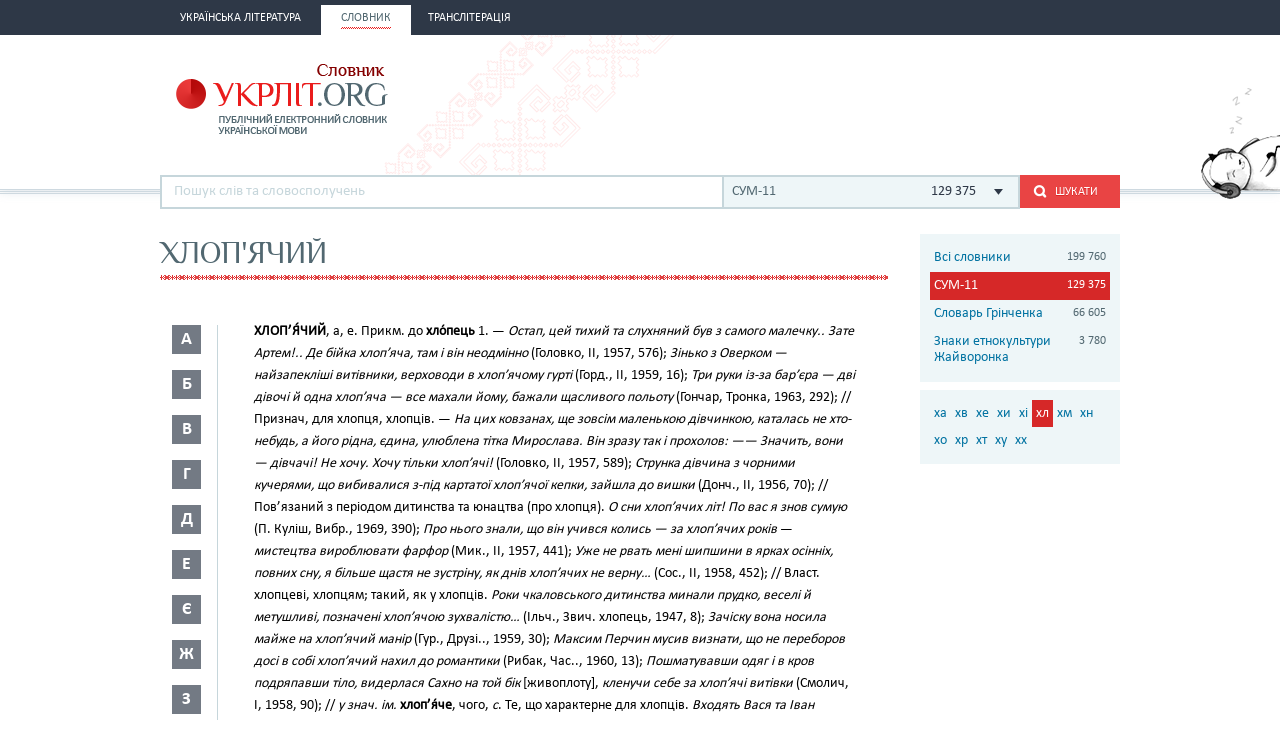

--- FILE ---
content_type: text/html; charset=utf-8
request_url: http://ukrlit.org/slovnyk/slovnyk_ukrainskoi_movy_v_11_tomakh/%D1%85%D0%BB%D0%BE%D0%BF%27%D1%8F%D1%87%D0%B8%D0%B9
body_size: 11451
content:
<!DOCTYPE html><html itemscope itemtype="http://schema.org/WebPage">

<!--[if IE 8]>
<html lang="uk" class="ie8"><![endif]-->
<!--[if gt IE 8]>
<html lang="uk" itemscope itemtype="http://schema.org/WebPage"><![endif]-->

<head>
    <meta charset="utf-8">
    <meta http-equiv="X-UA-Compatible" content="IE=edge" />
    <!-- Twitter Card data -->
<meta name="twitter:card" content="summary">
<meta name="twitter:site" content="УКРЛІТ.ORG">
<meta name="twitter:title" content="хлоп&#039;ячий - СУМ-11">
<meta name="twitter:description" content="хлоп&#039;ячий - СУМ-11">
<meta name="twitter:creator" content="@author_handle">
<meta name="twitter:image" content="/img/logo-main.png">

<!-- Open Graph data -->
<meta property="og:title" content="хлоп&#039;ячий - СУМ-11"/>
<meta property="og:type" content="article"/>
<meta property="og:image" content="/img/logo-main.png"/>
<meta property="og:description" content="хлоп&#039;ячий - СУМ-11"/>
<meta property="og:site_name" content="УКРЛІТ.ORG"/>
<meta property="fb:admins" content="100000368234427, 100002068492526"/>

<!-- Schema.org markup for Google+ -->
<meta itemprop="name" content="хлоп&#039;ячий - СУМ-11">
<meta itemprop="description" content="хлоп&#039;ячий - СУМ-11">
<meta itemprop="image" content="/img/logo-main.png">
<meta name="description" content="ХЛОП’Я́ЧИЙ, а, е. Прикм. до хло́пець 1. — Остап, цей тихий та слухняний був з самого малечку.. Зате Артем!.. Де бійка хлоп’яча, там і він неодмінно (Головко, II, 1957, 576); Зінько з Оверком — найзапекліші витівники, верховоди в хлоп’ячому гурті (Горд., II, 1959, 16); Три руки із-за бар’єра — дві дівочі й одна хлоп’яча — все махали йому, бажали щасливого польоту (Гончар, Тронка, 1963, 292); // Признач, для хлопця, хлопців"><title>хлоп&#039;ячий - СУМ-11</title><link href="/min?g=css" media="screen" rel="stylesheet" type="text/css">
<link href="/slovnyk/%D1%85%D0%BB%D0%BE%D0%BF%27%D1%8F%D1%87%D0%B8%D0%B9" rel="canonical">
<link href="/favicon.ico" rel="shortcut icon"></head>
<body>
<script>
    (function(i,s,o,g,r,a,m){i['GoogleAnalyticsObject']=r;i[r]=i[r]||function(){
        (i[r].q=i[r].q||[]).push(arguments)},i[r].l=1*new Date();a=s.createElement(o),
        m=s.getElementsByTagName(o)[0];a.async=1;a.src=g;m.parentNode.insertBefore(a,m)
    })(window,document,'script','//www.google-analytics.com/analytics.js','ga');

    ga('create', 'UA-2895095-1', 'auto');
    ga('send', 'pageview');
</script>
<!-- BEGIN .wrap -->
<section class="page">
    <header class="header">
    <div class="header__topper">
        <div class="header__inner">
            <nav class="nav">
                <ul><li class="nav__item"><h2><a href="&#x2F;"><span>Українська література</span></a></h2></li><li class="nav__item is-active"><h2><a href="&#x2F;slovnyk"><span>Словник</span></a></h2></li><li class="nav__item"><h2><a href="&#x2F;transliteratsiia"><span>Транслітерація</span></a></h2></li></ul>            </nav>
        </div>
    </div>

    <div class="header__content">
        <div class="header__inner">
            <div class="cat">
                <a title="Про УКРЛІТ.ORG" href="/pro_nas"><img src="/img/cat.png"
                                                                                        alt="Про УКРЛІТ.ORG" width="165"
                                                                                        height="112"></a>
            </div>

            <h1 class="logo logo_slovnik"><a href="/slovnyk"></a></h1>

            <div class="header__banner">
    <ins class="adsbygoogle"
         style="display:inline-block;width:468px;height:60px"
         data-ad-client="ca-pub-0445727382672293"
         data-ad-slot="6587698710"></ins>
    <script>
        (adsbygoogle = window.adsbygoogle || []).push({});
    </script>
</div>

            <div class="l-dictionary-search">
                <div class="dictionary-search">
                    <div class="auto-fit">
                        <input id="dict-input" type="text" placeholder="Пошук слів та словосполучень"
                               data-url="/slovnyk/search">
                        <ul id="dict-list" class="auto-fit__dropdown" style="display: none;"></ul>
                    </div>

                    <div class="l-select">
                        <div class="select">
                                                            <input id="search-dict" type="hidden"
                                       value="3">

                                <p class="select__value">
                                    <span class="select__value-left">
                                        СУМ-11                                    </span>
                                    <span class="select__value-right">
                                        129 375                                    </span>
                                </p>
                                                    </div>
                        <ul class="select__dropdown" style="display: none;">
                            <li data-attr="all">
                                <div class="select__value-left">
                                    <p class="select__value-title">Всі словники</p>

                                    <p class="select__value-text">Тлумачний он-лайн словник української мови
                                        «СЛОВНИК.УКРЛІТ.ORG» об’єднує слова та словосполучення з різних
                                        словників.</p>
                                </div>
                                <span class="select__value-right">199 760</span>
                            </li>

                                                            <li data-attr="3">
                                    <div class="select__value-left">
                                        <p class="select__value-title">СУМ-11</p>

                                        <p class="select__value-text">Словник української мови в 11 томах (СУМ-11)</p>
                                    </div>
                                    <span class="select__value-right">129 375</span>
                                </li>
                                                            <li data-attr="4">
                                    <div class="select__value-left">
                                        <p class="select__value-title">Словарь Грінченка</p>

                                        <p class="select__value-text">Грінченко. Словарь української мови</p>
                                    </div>
                                    <span class="select__value-right">66 605</span>
                                </li>
                                                            <li data-attr="1">
                                    <div class="select__value-left">
                                        <p class="select__value-title">Знаки етнокультури Жайворонка</p>

                                        <p class="select__value-text">Жайворонок. Знаки української етнокультури</p>
                                    </div>
                                    <span class="select__value-right">3 780</span>
                                </li>
                                                    </ul>
                    </div>

                    <button id="search-submit" type="submit" class="btn-search"><i class="ico-search"></i><span
                            class="uppercase">Шукати</span>
                    </button>
                </div>
            </div>
        </div>
    </div>
</header>
    <div class="container">
        <div class="main slovnik">
    <div class="slovnik__topper">
        <h2 class="h2 uppercase">хлоп'ячий</h2>
    </div>
    <div class="slovnik__letters slovnik__letters_mod">
        <div class="letters">
    <ul>
                    <li class="letters__item">
                <div class="letter">
                    <p>а</p>
                </div>
                <div class="letters__dropdown letters__dropdown_opacity">
                    <ul>
                                                    <li>
                                <a href="/slovnyk/slovnyk_ukrainskoi_movy_v_11_tomakh/%D0%B0%D0%B1~">аб</a>
                            </li>
                                                    <li>
                                <a href="/slovnyk/slovnyk_ukrainskoi_movy_v_11_tomakh/%D0%B0%D0%B2~">ав</a>
                            </li>
                                                    <li>
                                <a href="/slovnyk/slovnyk_ukrainskoi_movy_v_11_tomakh/%D0%B0%D0%B3~">аг</a>
                            </li>
                                                    <li>
                                <a href="/slovnyk/slovnyk_ukrainskoi_movy_v_11_tomakh/%D0%B0%D0%B4~">ад</a>
                            </li>
                                                    <li>
                                <a href="/slovnyk/slovnyk_ukrainskoi_movy_v_11_tomakh/%D0%B0%D0%B5~">ае</a>
                            </li>
                                                    <li>
                                <a href="/slovnyk/slovnyk_ukrainskoi_movy_v_11_tomakh/%D0%B0%D1%94~">ає</a>
                            </li>
                                                    <li>
                                <a href="/slovnyk/slovnyk_ukrainskoi_movy_v_11_tomakh/%D0%B0%D0%B6~">аж</a>
                            </li>
                                                    <li>
                                <a href="/slovnyk/slovnyk_ukrainskoi_movy_v_11_tomakh/%D0%B0%D0%B7~">аз</a>
                            </li>
                                                    <li>
                                <a href="/slovnyk/slovnyk_ukrainskoi_movy_v_11_tomakh/%D0%B0%D0%B9~">ай</a>
                            </li>
                                                    <li>
                                <a href="/slovnyk/slovnyk_ukrainskoi_movy_v_11_tomakh/%D0%B0%D0%BA~">ак</a>
                            </li>
                                                    <li>
                                <a href="/slovnyk/slovnyk_ukrainskoi_movy_v_11_tomakh/%D0%B0%D0%BB~">ал</a>
                            </li>
                                                    <li>
                                <a href="/slovnyk/slovnyk_ukrainskoi_movy_v_11_tomakh/%D0%B0%D0%BC~">ам</a>
                            </li>
                                                    <li>
                                <a href="/slovnyk/slovnyk_ukrainskoi_movy_v_11_tomakh/%D0%B0%D0%BD~">ан</a>
                            </li>
                                                    <li>
                                <a href="/slovnyk/slovnyk_ukrainskoi_movy_v_11_tomakh/%D0%B0%D0%BE~">ао</a>
                            </li>
                                                    <li>
                                <a href="/slovnyk/slovnyk_ukrainskoi_movy_v_11_tomakh/%D0%B0%D0%BF~">ап</a>
                            </li>
                                                    <li>
                                <a href="/slovnyk/slovnyk_ukrainskoi_movy_v_11_tomakh/%D0%B0%D1%80~">ар</a>
                            </li>
                                                    <li>
                                <a href="/slovnyk/slovnyk_ukrainskoi_movy_v_11_tomakh/%D0%B0%D1%81~">ас</a>
                            </li>
                                                    <li>
                                <a href="/slovnyk/slovnyk_ukrainskoi_movy_v_11_tomakh/%D0%B0%D1%82~">ат</a>
                            </li>
                                                    <li>
                                <a href="/slovnyk/slovnyk_ukrainskoi_movy_v_11_tomakh/%D0%B0%D1%83~">ау</a>
                            </li>
                                                    <li>
                                <a href="/slovnyk/slovnyk_ukrainskoi_movy_v_11_tomakh/%D0%B0%D1%84~">аф</a>
                            </li>
                                                    <li>
                                <a href="/slovnyk/slovnyk_ukrainskoi_movy_v_11_tomakh/%D0%B0%D1%85~">ах</a>
                            </li>
                                                    <li>
                                <a href="/slovnyk/slovnyk_ukrainskoi_movy_v_11_tomakh/%D0%B0%D1%86~">ац</a>
                            </li>
                                                    <li>
                                <a href="/slovnyk/slovnyk_ukrainskoi_movy_v_11_tomakh/%D0%B0%D1%87~">ач</a>
                            </li>
                                                    <li>
                                <a href="/slovnyk/slovnyk_ukrainskoi_movy_v_11_tomakh/%D0%B0%D1%88~">аш</a>
                            </li>
                                                    <li>
                                <a href="/slovnyk/slovnyk_ukrainskoi_movy_v_11_tomakh/%D0%B0%D1%8F~">ая</a>
                            </li>
                                            </ul>
                </div>
            </li>
                    <li class="letters__item">
                <div class="letter">
                    <p>б</p>
                </div>
                <div class="letters__dropdown letters__dropdown_opacity">
                    <ul>
                                                    <li>
                                <a href="/slovnyk/slovnyk_ukrainskoi_movy_v_11_tomakh/%D0%B1%D0%B0~">ба</a>
                            </li>
                                                    <li>
                                <a href="/slovnyk/slovnyk_ukrainskoi_movy_v_11_tomakh/%D0%B1%D0%B3~">бг</a>
                            </li>
                                                    <li>
                                <a href="/slovnyk/slovnyk_ukrainskoi_movy_v_11_tomakh/%D0%B1%D0%B4~">бд</a>
                            </li>
                                                    <li>
                                <a href="/slovnyk/slovnyk_ukrainskoi_movy_v_11_tomakh/%D0%B1%D0%B5~">бе</a>
                            </li>
                                                    <li>
                                <a href="/slovnyk/slovnyk_ukrainskoi_movy_v_11_tomakh/%D0%B1%D1%94~">бє</a>
                            </li>
                                                    <li>
                                <a href="/slovnyk/slovnyk_ukrainskoi_movy_v_11_tomakh/%D0%B1%D0%B8~">би</a>
                            </li>
                                                    <li>
                                <a href="/slovnyk/slovnyk_ukrainskoi_movy_v_11_tomakh/%D0%B1%D1%96~">бі</a>
                            </li>
                                                    <li>
                                <a href="/slovnyk/slovnyk_ukrainskoi_movy_v_11_tomakh/%D0%B1%D0%BB~">бл</a>
                            </li>
                                                    <li>
                                <a href="/slovnyk/slovnyk_ukrainskoi_movy_v_11_tomakh/%D0%B1%D0%BE~">бо</a>
                            </li>
                                                    <li>
                                <a href="/slovnyk/slovnyk_ukrainskoi_movy_v_11_tomakh/%D0%B1%D1%80~">бр</a>
                            </li>
                                                    <li>
                                <a href="/slovnyk/slovnyk_ukrainskoi_movy_v_11_tomakh/%D0%B1%D1%83~">бу</a>
                            </li>
                                                    <li>
                                <a href="/slovnyk/slovnyk_ukrainskoi_movy_v_11_tomakh/%D0%B1%D1%8E~">бю</a>
                            </li>
                                                    <li>
                                <a href="/slovnyk/slovnyk_ukrainskoi_movy_v_11_tomakh/%D0%B1%D1%8F~">бя</a>
                            </li>
                                            </ul>
                </div>
            </li>
                    <li class="letters__item">
                <div class="letter">
                    <p>в</p>
                </div>
                <div class="letters__dropdown letters__dropdown_opacity">
                    <ul>
                                                    <li>
                                <a href="/slovnyk/slovnyk_ukrainskoi_movy_v_11_tomakh/%D0%B2%D0%B0~">ва</a>
                            </li>
                                                    <li>
                                <a href="/slovnyk/slovnyk_ukrainskoi_movy_v_11_tomakh/%D0%B2%D0%B1~">вб</a>
                            </li>
                                                    <li>
                                <a href="/slovnyk/slovnyk_ukrainskoi_movy_v_11_tomakh/%D0%B2%D0%B2~">вв</a>
                            </li>
                                                    <li>
                                <a href="/slovnyk/slovnyk_ukrainskoi_movy_v_11_tomakh/%D0%B2%D0%B3~">вг</a>
                            </li>
                                                    <li>
                                <a href="/slovnyk/slovnyk_ukrainskoi_movy_v_11_tomakh/%D0%B2%D0%B4~">вд</a>
                            </li>
                                                    <li>
                                <a href="/slovnyk/slovnyk_ukrainskoi_movy_v_11_tomakh/%D0%B2%D0%B5~">ве</a>
                            </li>
                                                    <li>
                                <a href="/slovnyk/slovnyk_ukrainskoi_movy_v_11_tomakh/%D0%B2%D0%B6~">вж</a>
                            </li>
                                                    <li>
                                <a href="/slovnyk/slovnyk_ukrainskoi_movy_v_11_tomakh/%D0%B2%D0%B7~">вз</a>
                            </li>
                                                    <li>
                                <a href="/slovnyk/slovnyk_ukrainskoi_movy_v_11_tomakh/%D0%B2%D0%B8~">ви</a>
                            </li>
                                                    <li>
                                <a href="/slovnyk/slovnyk_ukrainskoi_movy_v_11_tomakh/%D0%B2%D1%96~">ві</a>
                            </li>
                                                    <li>
                                <a href="/slovnyk/slovnyk_ukrainskoi_movy_v_11_tomakh/%D0%B2%D1%97~">вї</a>
                            </li>
                                                    <li>
                                <a href="/slovnyk/slovnyk_ukrainskoi_movy_v_11_tomakh/%D0%B2%D0%B9~">вй</a>
                            </li>
                                                    <li>
                                <a href="/slovnyk/slovnyk_ukrainskoi_movy_v_11_tomakh/%D0%B2%D0%BA~">вк</a>
                            </li>
                                                    <li>
                                <a href="/slovnyk/slovnyk_ukrainskoi_movy_v_11_tomakh/%D0%B2%D0%BB~">вл</a>
                            </li>
                                                    <li>
                                <a href="/slovnyk/slovnyk_ukrainskoi_movy_v_11_tomakh/%D0%B2%D0%BC~">вм</a>
                            </li>
                                                    <li>
                                <a href="/slovnyk/slovnyk_ukrainskoi_movy_v_11_tomakh/%D0%B2%D0%BD~">вн</a>
                            </li>
                                                    <li>
                                <a href="/slovnyk/slovnyk_ukrainskoi_movy_v_11_tomakh/%D0%B2%D0%BE~">во</a>
                            </li>
                                                    <li>
                                <a href="/slovnyk/slovnyk_ukrainskoi_movy_v_11_tomakh/%D0%B2%D0%BF~">вп</a>
                            </li>
                                                    <li>
                                <a href="/slovnyk/slovnyk_ukrainskoi_movy_v_11_tomakh/%D0%B2%D1%80~">вр</a>
                            </li>
                                                    <li>
                                <a href="/slovnyk/slovnyk_ukrainskoi_movy_v_11_tomakh/%D0%B2%D1%81~">вс</a>
                            </li>
                                                    <li>
                                <a href="/slovnyk/slovnyk_ukrainskoi_movy_v_11_tomakh/%D0%B2%D1%82~">вт</a>
                            </li>
                                                    <li>
                                <a href="/slovnyk/slovnyk_ukrainskoi_movy_v_11_tomakh/%D0%B2%D1%83~">ву</a>
                            </li>
                                                    <li>
                                <a href="/slovnyk/slovnyk_ukrainskoi_movy_v_11_tomakh/%D0%B2%D1%85~">вх</a>
                            </li>
                                                    <li>
                                <a href="/slovnyk/slovnyk_ukrainskoi_movy_v_11_tomakh/%D0%B2%D1%86~">вц</a>
                            </li>
                                                    <li>
                                <a href="/slovnyk/slovnyk_ukrainskoi_movy_v_11_tomakh/%D0%B2%D1%87~">вч</a>
                            </li>
                                                    <li>
                                <a href="/slovnyk/slovnyk_ukrainskoi_movy_v_11_tomakh/%D0%B2%D1%88~">вш</a>
                            </li>
                                                    <li>
                                <a href="/slovnyk/slovnyk_ukrainskoi_movy_v_11_tomakh/%D0%B2%D1%89~">вщ</a>
                            </li>
                                                    <li>
                                <a href="/slovnyk/slovnyk_ukrainskoi_movy_v_11_tomakh/%D0%B2%D1%8E~">вю</a>
                            </li>
                                                    <li>
                                <a href="/slovnyk/slovnyk_ukrainskoi_movy_v_11_tomakh/%D0%B2%D1%8F~">вя</a>
                            </li>
                                            </ul>
                </div>
            </li>
                    <li class="letters__item">
                <div class="letter">
                    <p>г</p>
                </div>
                <div class="letters__dropdown letters__dropdown_opacity">
                    <ul>
                                                    <li>
                                <a href="/slovnyk/slovnyk_ukrainskoi_movy_v_11_tomakh/%D0%B3%D0%B0~">га</a>
                            </li>
                                                    <li>
                                <a href="/slovnyk/slovnyk_ukrainskoi_movy_v_11_tomakh/%D0%B3%D0%B2~">гв</a>
                            </li>
                                                    <li>
                                <a href="/slovnyk/slovnyk_ukrainskoi_movy_v_11_tomakh/%D0%B3%D0%B5~">ге</a>
                            </li>
                                                    <li>
                                <a href="/slovnyk/slovnyk_ukrainskoi_movy_v_11_tomakh/%D0%B3%D0%B7~">гз</a>
                            </li>
                                                    <li>
                                <a href="/slovnyk/slovnyk_ukrainskoi_movy_v_11_tomakh/%D0%B3%D0%B8~">ги</a>
                            </li>
                                                    <li>
                                <a href="/slovnyk/slovnyk_ukrainskoi_movy_v_11_tomakh/%D0%B3%D1%96~">гі</a>
                            </li>
                                                    <li>
                                <a href="/slovnyk/slovnyk_ukrainskoi_movy_v_11_tomakh/%D0%B3%D0%BB~">гл</a>
                            </li>
                                                    <li>
                                <a href="/slovnyk/slovnyk_ukrainskoi_movy_v_11_tomakh/%D0%B3%D0%BC~">гм</a>
                            </li>
                                                    <li>
                                <a href="/slovnyk/slovnyk_ukrainskoi_movy_v_11_tomakh/%D0%B3%D0%BD~">гн</a>
                            </li>
                                                    <li>
                                <a href="/slovnyk/slovnyk_ukrainskoi_movy_v_11_tomakh/%D0%B3%D0%BE~">го</a>
                            </li>
                                                    <li>
                                <a href="/slovnyk/slovnyk_ukrainskoi_movy_v_11_tomakh/%D0%B3%D0%BF~">гп</a>
                            </li>
                                                    <li>
                                <a href="/slovnyk/slovnyk_ukrainskoi_movy_v_11_tomakh/%D0%B3%D1%80~">гр</a>
                            </li>
                                                    <li>
                                <a href="/slovnyk/slovnyk_ukrainskoi_movy_v_11_tomakh/%D0%B3%D1%81~">гс</a>
                            </li>
                                                    <li>
                                <a href="/slovnyk/slovnyk_ukrainskoi_movy_v_11_tomakh/%D0%B3%D1%83~">гу</a>
                            </li>
                                                    <li>
                                <a href="/slovnyk/slovnyk_ukrainskoi_movy_v_11_tomakh/%D0%B3%D1%8F~">гя</a>
                            </li>
                                            </ul>
                </div>
            </li>
                    <li class="letters__item">
                <div class="letter">
                    <p>д</p>
                </div>
                <div class="letters__dropdown letters__dropdown_opacity">
                    <ul>
                                                    <li>
                                <a href="/slovnyk/slovnyk_ukrainskoi_movy_v_11_tomakh/%D0%B4%D0%B0~">да</a>
                            </li>
                                                    <li>
                                <a href="/slovnyk/slovnyk_ukrainskoi_movy_v_11_tomakh/%D0%B4%D0%B1~">дб</a>
                            </li>
                                                    <li>
                                <a href="/slovnyk/slovnyk_ukrainskoi_movy_v_11_tomakh/%D0%B4%D0%B2~">дв</a>
                            </li>
                                                    <li>
                                <a href="/slovnyk/slovnyk_ukrainskoi_movy_v_11_tomakh/%D0%B4%D0%B5~">де</a>
                            </li>
                                                    <li>
                                <a href="/slovnyk/slovnyk_ukrainskoi_movy_v_11_tomakh/%D0%B4%D0%B6~">дж</a>
                            </li>
                                                    <li>
                                <a href="/slovnyk/slovnyk_ukrainskoi_movy_v_11_tomakh/%D0%B4%D0%B7~">дз</a>
                            </li>
                                                    <li>
                                <a href="/slovnyk/slovnyk_ukrainskoi_movy_v_11_tomakh/%D0%B4%D0%B8~">ди</a>
                            </li>
                                                    <li>
                                <a href="/slovnyk/slovnyk_ukrainskoi_movy_v_11_tomakh/%D0%B4%D1%96~">ді</a>
                            </li>
                                                    <li>
                                <a href="/slovnyk/slovnyk_ukrainskoi_movy_v_11_tomakh/%D0%B4%D0%BB~">дл</a>
                            </li>
                                                    <li>
                                <a href="/slovnyk/slovnyk_ukrainskoi_movy_v_11_tomakh/%D0%B4%D0%BC~">дм</a>
                            </li>
                                                    <li>
                                <a href="/slovnyk/slovnyk_ukrainskoi_movy_v_11_tomakh/%D0%B4%D0%BD~">дн</a>
                            </li>
                                                    <li>
                                <a href="/slovnyk/slovnyk_ukrainskoi_movy_v_11_tomakh/%D0%B4%D0%BE~">до</a>
                            </li>
                                                    <li>
                                <a href="/slovnyk/slovnyk_ukrainskoi_movy_v_11_tomakh/%D0%B4%D0%BF~">дп</a>
                            </li>
                                                    <li>
                                <a href="/slovnyk/slovnyk_ukrainskoi_movy_v_11_tomakh/%D0%B4%D1%80~">др</a>
                            </li>
                                                    <li>
                                <a href="/slovnyk/slovnyk_ukrainskoi_movy_v_11_tomakh/%D0%B4%D1%83~">ду</a>
                            </li>
                                                    <li>
                                <a href="/slovnyk/slovnyk_ukrainskoi_movy_v_11_tomakh/%D0%B4%D1%8C~">дь</a>
                            </li>
                                                    <li>
                                <a href="/slovnyk/slovnyk_ukrainskoi_movy_v_11_tomakh/%D0%B4%D1%8E~">дю</a>
                            </li>
                                                    <li>
                                <a href="/slovnyk/slovnyk_ukrainskoi_movy_v_11_tomakh/%D0%B4%D1%8F~">дя</a>
                            </li>
                                            </ul>
                </div>
            </li>
                    <li class="letters__item">
                <div class="letter">
                    <p>е</p>
                </div>
                <div class="letters__dropdown letters__dropdown_opacity">
                    <ul>
                                                    <li>
                                <a href="/slovnyk/slovnyk_ukrainskoi_movy_v_11_tomakh/%D0%B5%D0%B1~">еб</a>
                            </li>
                                                    <li>
                                <a href="/slovnyk/slovnyk_ukrainskoi_movy_v_11_tomakh/%D0%B5%D0%B2~">ев</a>
                            </li>
                                                    <li>
                                <a href="/slovnyk/slovnyk_ukrainskoi_movy_v_11_tomakh/%D0%B5%D0%B3~">ег</a>
                            </li>
                                                    <li>
                                <a href="/slovnyk/slovnyk_ukrainskoi_movy_v_11_tomakh/%D0%B5%D0%B4~">ед</a>
                            </li>
                                                    <li>
                                <a href="/slovnyk/slovnyk_ukrainskoi_movy_v_11_tomakh/%D0%B5%D0%B6~">еж</a>
                            </li>
                                                    <li>
                                <a href="/slovnyk/slovnyk_ukrainskoi_movy_v_11_tomakh/%D0%B5%D0%B7~">ез</a>
                            </li>
                                                    <li>
                                <a href="/slovnyk/slovnyk_ukrainskoi_movy_v_11_tomakh/%D0%B5%D0%B9~">ей</a>
                            </li>
                                                    <li>
                                <a href="/slovnyk/slovnyk_ukrainskoi_movy_v_11_tomakh/%D0%B5%D0%BA~">ек</a>
                            </li>
                                                    <li>
                                <a href="/slovnyk/slovnyk_ukrainskoi_movy_v_11_tomakh/%D0%B5%D0%BB~">ел</a>
                            </li>
                                                    <li>
                                <a href="/slovnyk/slovnyk_ukrainskoi_movy_v_11_tomakh/%D0%B5%D0%BC~">ем</a>
                            </li>
                                                    <li>
                                <a href="/slovnyk/slovnyk_ukrainskoi_movy_v_11_tomakh/%D0%B5%D0%BD~">ен</a>
                            </li>
                                                    <li>
                                <a href="/slovnyk/slovnyk_ukrainskoi_movy_v_11_tomakh/%D0%B5%D0%BE~">ео</a>
                            </li>
                                                    <li>
                                <a href="/slovnyk/slovnyk_ukrainskoi_movy_v_11_tomakh/%D0%B5%D0%BF~">еп</a>
                            </li>
                                                    <li>
                                <a href="/slovnyk/slovnyk_ukrainskoi_movy_v_11_tomakh/%D0%B5%D1%80~">ер</a>
                            </li>
                                                    <li>
                                <a href="/slovnyk/slovnyk_ukrainskoi_movy_v_11_tomakh/%D0%B5%D1%81~">ес</a>
                            </li>
                                                    <li>
                                <a href="/slovnyk/slovnyk_ukrainskoi_movy_v_11_tomakh/%D0%B5%D1%82~">ет</a>
                            </li>
                                                    <li>
                                <a href="/slovnyk/slovnyk_ukrainskoi_movy_v_11_tomakh/%D0%B5%D1%84~">еф</a>
                            </li>
                                                    <li>
                                <a href="/slovnyk/slovnyk_ukrainskoi_movy_v_11_tomakh/%D0%B5%D1%85~">ех</a>
                            </li>
                                                    <li>
                                <a href="/slovnyk/slovnyk_ukrainskoi_movy_v_11_tomakh/%D0%B5%D1%87~">еч</a>
                            </li>
                                                    <li>
                                <a href="/slovnyk/slovnyk_ukrainskoi_movy_v_11_tomakh/%D0%B5%D1%88~">еш</a>
                            </li>
                                            </ul>
                </div>
            </li>
                    <li class="letters__item">
                <div class="letter">
                    <p>є</p>
                </div>
                <div class="letters__dropdown letters__dropdown_opacity">
                    <ul>
                                                    <li>
                                <a href="/slovnyk/slovnyk_ukrainskoi_movy_v_11_tomakh/%D1%94%D0%B2~">єв</a>
                            </li>
                                                    <li>
                                <a href="/slovnyk/slovnyk_ukrainskoi_movy_v_11_tomakh/%D1%94%D0%B3~">єг</a>
                            </li>
                                                    <li>
                                <a href="/slovnyk/slovnyk_ukrainskoi_movy_v_11_tomakh/%D1%94%D0%B4~">єд</a>
                            </li>
                                                    <li>
                                <a href="/slovnyk/slovnyk_ukrainskoi_movy_v_11_tomakh/%D1%94%D0%B5~">єе</a>
                            </li>
                                                    <li>
                                <a href="/slovnyk/slovnyk_ukrainskoi_movy_v_11_tomakh/%D1%94%D0%B6~">єж</a>
                            </li>
                                                    <li>
                                <a href="/slovnyk/slovnyk_ukrainskoi_movy_v_11_tomakh/%D1%94%D0%B7~">єз</a>
                            </li>
                                                    <li>
                                <a href="/slovnyk/slovnyk_ukrainskoi_movy_v_11_tomakh/%D1%94%D0%B9~">єй</a>
                            </li>
                                                    <li>
                                <a href="/slovnyk/slovnyk_ukrainskoi_movy_v_11_tomakh/%D1%94%D0%BB~">єл</a>
                            </li>
                                                    <li>
                                <a href="/slovnyk/slovnyk_ukrainskoi_movy_v_11_tomakh/%D1%94%D0%BC~">єм</a>
                            </li>
                                                    <li>
                                <a href="/slovnyk/slovnyk_ukrainskoi_movy_v_11_tomakh/%D1%94%D0%BD~">єн</a>
                            </li>
                                                    <li>
                                <a href="/slovnyk/slovnyk_ukrainskoi_movy_v_11_tomakh/%D1%94%D0%BF~">єп</a>
                            </li>
                                                    <li>
                                <a href="/slovnyk/slovnyk_ukrainskoi_movy_v_11_tomakh/%D1%94%D1%80~">єр</a>
                            </li>
                                                    <li>
                                <a href="/slovnyk/slovnyk_ukrainskoi_movy_v_11_tomakh/%D1%94%D1%81~">єс</a>
                            </li>
                                                    <li>
                                <a href="/slovnyk/slovnyk_ukrainskoi_movy_v_11_tomakh/%D1%94%D1%84~">єф</a>
                            </li>
                                                    <li>
                                <a href="/slovnyk/slovnyk_ukrainskoi_movy_v_11_tomakh/%D1%94%D1%85~">єх</a>
                            </li>
                                            </ul>
                </div>
            </li>
                    <li class="letters__item">
                <div class="letter">
                    <p>ж</p>
                </div>
                <div class="letters__dropdown letters__dropdown_opacity">
                    <ul>
                                                    <li>
                                <a href="/slovnyk/slovnyk_ukrainskoi_movy_v_11_tomakh/%D0%B6%D0%B0~">жа</a>
                            </li>
                                                    <li>
                                <a href="/slovnyk/slovnyk_ukrainskoi_movy_v_11_tomakh/%D0%B6%D0%B1~">жб</a>
                            </li>
                                                    <li>
                                <a href="/slovnyk/slovnyk_ukrainskoi_movy_v_11_tomakh/%D0%B6%D0%B2~">жв</a>
                            </li>
                                                    <li>
                                <a href="/slovnyk/slovnyk_ukrainskoi_movy_v_11_tomakh/%D0%B6%D0%B3~">жг</a>
                            </li>
                                                    <li>
                                <a href="/slovnyk/slovnyk_ukrainskoi_movy_v_11_tomakh/%D0%B6%D0%B4~">жд</a>
                            </li>
                                                    <li>
                                <a href="/slovnyk/slovnyk_ukrainskoi_movy_v_11_tomakh/%D0%B6%D0%B5~">же</a>
                            </li>
                                                    <li>
                                <a href="/slovnyk/slovnyk_ukrainskoi_movy_v_11_tomakh/%D0%B6%D0%B8~">жи</a>
                            </li>
                                                    <li>
                                <a href="/slovnyk/slovnyk_ukrainskoi_movy_v_11_tomakh/%D0%B6%D1%96~">жі</a>
                            </li>
                                                    <li>
                                <a href="/slovnyk/slovnyk_ukrainskoi_movy_v_11_tomakh/%D0%B6%D0%BB~">жл</a>
                            </li>
                                                    <li>
                                <a href="/slovnyk/slovnyk_ukrainskoi_movy_v_11_tomakh/%D0%B6%D0%BC~">жм</a>
                            </li>
                                                    <li>
                                <a href="/slovnyk/slovnyk_ukrainskoi_movy_v_11_tomakh/%D0%B6%D0%BD~">жн</a>
                            </li>
                                                    <li>
                                <a href="/slovnyk/slovnyk_ukrainskoi_movy_v_11_tomakh/%D0%B6%D0%BE~">жо</a>
                            </li>
                                                    <li>
                                <a href="/slovnyk/slovnyk_ukrainskoi_movy_v_11_tomakh/%D0%B6%D1%80~">жр</a>
                            </li>
                                                    <li>
                                <a href="/slovnyk/slovnyk_ukrainskoi_movy_v_11_tomakh/%D0%B6%D1%83~">жу</a>
                            </li>
                                                    <li>
                                <a href="/slovnyk/slovnyk_ukrainskoi_movy_v_11_tomakh/%D0%B6%D1%8E~">жю</a>
                            </li>
                                            </ul>
                </div>
            </li>
                    <li class="letters__item">
                <div class="letter">
                    <p>з</p>
                </div>
                <div class="letters__dropdown letters__dropdown_opacity">
                    <ul>
                                                    <li>
                                <a href="/slovnyk/slovnyk_ukrainskoi_movy_v_11_tomakh/%D0%B7%D0%B0~">за</a>
                            </li>
                                                    <li>
                                <a href="/slovnyk/slovnyk_ukrainskoi_movy_v_11_tomakh/%D0%B7%D0%B1~">зб</a>
                            </li>
                                                    <li>
                                <a href="/slovnyk/slovnyk_ukrainskoi_movy_v_11_tomakh/%D0%B7%D0%B2~">зв</a>
                            </li>
                                                    <li>
                                <a href="/slovnyk/slovnyk_ukrainskoi_movy_v_11_tomakh/%D0%B7%D0%B3~">зг</a>
                            </li>
                                                    <li>
                                <a href="/slovnyk/slovnyk_ukrainskoi_movy_v_11_tomakh/%D0%B7%D0%B4~">зд</a>
                            </li>
                                                    <li>
                                <a href="/slovnyk/slovnyk_ukrainskoi_movy_v_11_tomakh/%D0%B7%D0%B5~">зе</a>
                            </li>
                                                    <li>
                                <a href="/slovnyk/slovnyk_ukrainskoi_movy_v_11_tomakh/%D0%B7%D1%94~">зє</a>
                            </li>
                                                    <li>
                                <a href="/slovnyk/slovnyk_ukrainskoi_movy_v_11_tomakh/%D0%B7%D0%B6~">зж</a>
                            </li>
                                                    <li>
                                <a href="/slovnyk/slovnyk_ukrainskoi_movy_v_11_tomakh/%D0%B7%D0%B7~">зз</a>
                            </li>
                                                    <li>
                                <a href="/slovnyk/slovnyk_ukrainskoi_movy_v_11_tomakh/%D0%B7%D0%B8~">зи</a>
                            </li>
                                                    <li>
                                <a href="/slovnyk/slovnyk_ukrainskoi_movy_v_11_tomakh/%D0%B7%D1%96~">зі</a>
                            </li>
                                                    <li>
                                <a href="/slovnyk/slovnyk_ukrainskoi_movy_v_11_tomakh/%D0%B7%D1%97~">зї</a>
                            </li>
                                                    <li>
                                <a href="/slovnyk/slovnyk_ukrainskoi_movy_v_11_tomakh/%D0%B7%D0%B9~">зй</a>
                            </li>
                                                    <li>
                                <a href="/slovnyk/slovnyk_ukrainskoi_movy_v_11_tomakh/%D0%B7%D0%BB~">зл</a>
                            </li>
                                                    <li>
                                <a href="/slovnyk/slovnyk_ukrainskoi_movy_v_11_tomakh/%D0%B7%D0%BC~">зм</a>
                            </li>
                                                    <li>
                                <a href="/slovnyk/slovnyk_ukrainskoi_movy_v_11_tomakh/%D0%B7%D0%BD~">зн</a>
                            </li>
                                                    <li>
                                <a href="/slovnyk/slovnyk_ukrainskoi_movy_v_11_tomakh/%D0%B7%D0%BE~">зо</a>
                            </li>
                                                    <li>
                                <a href="/slovnyk/slovnyk_ukrainskoi_movy_v_11_tomakh/%D0%B7%D0%BF~">зп</a>
                            </li>
                                                    <li>
                                <a href="/slovnyk/slovnyk_ukrainskoi_movy_v_11_tomakh/%D0%B7%D1%80~">зр</a>
                            </li>
                                                    <li>
                                <a href="/slovnyk/slovnyk_ukrainskoi_movy_v_11_tomakh/%D0%B7%D1%81~">зс</a>
                            </li>
                                                    <li>
                                <a href="/slovnyk/slovnyk_ukrainskoi_movy_v_11_tomakh/%D0%B7%D1%83~">зу</a>
                            </li>
                                                    <li>
                                <a href="/slovnyk/slovnyk_ukrainskoi_movy_v_11_tomakh/%D0%B7%D1%86~">зц</a>
                            </li>
                                                    <li>
                                <a href="/slovnyk/slovnyk_ukrainskoi_movy_v_11_tomakh/%D0%B7%D1%87~">зч</a>
                            </li>
                                                    <li>
                                <a href="/slovnyk/slovnyk_ukrainskoi_movy_v_11_tomakh/%D0%B7%D1%88~">зш</a>
                            </li>
                                                    <li>
                                <a href="/slovnyk/slovnyk_ukrainskoi_movy_v_11_tomakh/%D0%B7%D1%89~">зщ</a>
                            </li>
                                                    <li>
                                <a href="/slovnyk/slovnyk_ukrainskoi_movy_v_11_tomakh/%D0%B7%D1%8E~">зю</a>
                            </li>
                                                    <li>
                                <a href="/slovnyk/slovnyk_ukrainskoi_movy_v_11_tomakh/%D0%B7%D1%8F~">зя</a>
                            </li>
                                            </ul>
                </div>
            </li>
                    <li class="letters__item">
                <div class="letter">
                    <p>і</p>
                </div>
                <div class="letters__dropdown letters__dropdown_opacity">
                    <ul>
                                                    <li>
                                <a href="/slovnyk/slovnyk_ukrainskoi_movy_v_11_tomakh/%D1%96%D0%B1~">іб</a>
                            </li>
                                                    <li>
                                <a href="/slovnyk/slovnyk_ukrainskoi_movy_v_11_tomakh/%D1%96%D0%B2~">ів</a>
                            </li>
                                                    <li>
                                <a href="/slovnyk/slovnyk_ukrainskoi_movy_v_11_tomakh/%D1%96%D0%B3~">іг</a>
                            </li>
                                                    <li>
                                <a href="/slovnyk/slovnyk_ukrainskoi_movy_v_11_tomakh/%D1%96%D0%B4~">ід</a>
                            </li>
                                                    <li>
                                <a href="/slovnyk/slovnyk_ukrainskoi_movy_v_11_tomakh/%D1%96%D1%94~">іє</a>
                            </li>
                                                    <li>
                                <a href="/slovnyk/slovnyk_ukrainskoi_movy_v_11_tomakh/%D1%96%D0%B6~">іж</a>
                            </li>
                                                    <li>
                                <a href="/slovnyk/slovnyk_ukrainskoi_movy_v_11_tomakh/%D1%96%D0%B7~">із</a>
                            </li>
                                                    <li>
                                <a href="/slovnyk/slovnyk_ukrainskoi_movy_v_11_tomakh/%D1%96%D0%BA~">ік</a>
                            </li>
                                                    <li>
                                <a href="/slovnyk/slovnyk_ukrainskoi_movy_v_11_tomakh/%D1%96%D0%BB~">іл</a>
                            </li>
                                                    <li>
                                <a href="/slovnyk/slovnyk_ukrainskoi_movy_v_11_tomakh/%D1%96%D0%BC~">ім</a>
                            </li>
                                                    <li>
                                <a href="/slovnyk/slovnyk_ukrainskoi_movy_v_11_tomakh/%D1%96%D0%BD~">ін</a>
                            </li>
                                                    <li>
                                <a href="/slovnyk/slovnyk_ukrainskoi_movy_v_11_tomakh/%D1%96%D0%BE~">іо</a>
                            </li>
                                                    <li>
                                <a href="/slovnyk/slovnyk_ukrainskoi_movy_v_11_tomakh/%D1%96%D0%BF~">іп</a>
                            </li>
                                                    <li>
                                <a href="/slovnyk/slovnyk_ukrainskoi_movy_v_11_tomakh/%D1%96%D1%80~">ір</a>
                            </li>
                                                    <li>
                                <a href="/slovnyk/slovnyk_ukrainskoi_movy_v_11_tomakh/%D1%96%D1%81~">іс</a>
                            </li>
                                                    <li>
                                <a href="/slovnyk/slovnyk_ukrainskoi_movy_v_11_tomakh/%D1%96%D1%82~">іт</a>
                            </li>
                                                    <li>
                                <a href="/slovnyk/slovnyk_ukrainskoi_movy_v_11_tomakh/%D1%96%D1%83~">іу</a>
                            </li>
                                                    <li>
                                <a href="/slovnyk/slovnyk_ukrainskoi_movy_v_11_tomakh/%D1%96%D1%85~">іх</a>
                            </li>
                                                    <li>
                                <a href="/slovnyk/slovnyk_ukrainskoi_movy_v_11_tomakh/%D1%96%D1%88~">іш</a>
                            </li>
                                            </ul>
                </div>
            </li>
                    <li class="letters__item">
                <div class="letter">
                    <p>ї</p>
                </div>
                <div class="letters__dropdown letters__dropdown_opacity">
                    <ul>
                                                    <li>
                                <a href="/slovnyk/slovnyk_ukrainskoi_movy_v_11_tomakh/%D1%97%D0%B4~">їд</a>
                            </li>
                                                    <li>
                                <a href="/slovnyk/slovnyk_ukrainskoi_movy_v_11_tomakh/%D1%97%D0%B6~">їж</a>
                            </li>
                                                    <li>
                                <a href="/slovnyk/slovnyk_ukrainskoi_movy_v_11_tomakh/%D1%97%D0%B7~">їз</a>
                            </li>
                                                    <li>
                                <a href="/slovnyk/slovnyk_ukrainskoi_movy_v_11_tomakh/%D1%97%D0%B9~">їй</a>
                            </li>
                                                    <li>
                                <a href="/slovnyk/slovnyk_ukrainskoi_movy_v_11_tomakh/%D1%97%D1%81~">їс</a>
                            </li>
                                                    <li>
                                <a href="/slovnyk/slovnyk_ukrainskoi_movy_v_11_tomakh/%D1%97%D1%85~">їх</a>
                            </li>
                                            </ul>
                </div>
            </li>
                    <li class="letters__item">
                <div class="letter">
                    <p>й</p>
                </div>
                <div class="letters__dropdown letters__dropdown_opacity">
                    <ul>
                                                    <li>
                                <a href="/slovnyk/slovnyk_ukrainskoi_movy_v_11_tomakh/%D0%B9%D0%BC~">йм</a>
                            </li>
                                                    <li>
                                <a href="/slovnyk/slovnyk_ukrainskoi_movy_v_11_tomakh/%D0%B9%D0%BD~">йн</a>
                            </li>
                                                    <li>
                                <a href="/slovnyk/slovnyk_ukrainskoi_movy_v_11_tomakh/%D0%B9%D0%BE~">йо</a>
                            </li>
                                                    <li>
                                <a href="/slovnyk/slovnyk_ukrainskoi_movy_v_11_tomakh/%D0%B9%D1%82~">йт</a>
                            </li>
                                            </ul>
                </div>
            </li>
                    <li class="letters__item">
                <div class="letter">
                    <p>к</p>
                </div>
                <div class="letters__dropdown letters__dropdown_opacity">
                    <ul>
                                                    <li>
                                <a href="/slovnyk/slovnyk_ukrainskoi_movy_v_11_tomakh/%D0%BA%D0%B0~">ка</a>
                            </li>
                                                    <li>
                                <a href="/slovnyk/slovnyk_ukrainskoi_movy_v_11_tomakh/%D0%BA%D0%B2~">кв</a>
                            </li>
                                                    <li>
                                <a href="/slovnyk/slovnyk_ukrainskoi_movy_v_11_tomakh/%D0%BA%D0%B5~">ке</a>
                            </li>
                                                    <li>
                                <a href="/slovnyk/slovnyk_ukrainskoi_movy_v_11_tomakh/%D0%BA%D0%B8~">ки</a>
                            </li>
                                                    <li>
                                <a href="/slovnyk/slovnyk_ukrainskoi_movy_v_11_tomakh/%D0%BA%D1%96~">кі</a>
                            </li>
                                                    <li>
                                <a href="/slovnyk/slovnyk_ukrainskoi_movy_v_11_tomakh/%D0%BA%D0%BB~">кл</a>
                            </li>
                                                    <li>
                                <a href="/slovnyk/slovnyk_ukrainskoi_movy_v_11_tomakh/%D0%BA%D0%BC~">км</a>
                            </li>
                                                    <li>
                                <a href="/slovnyk/slovnyk_ukrainskoi_movy_v_11_tomakh/%D0%BA%D0%BD~">кн</a>
                            </li>
                                                    <li>
                                <a href="/slovnyk/slovnyk_ukrainskoi_movy_v_11_tomakh/%D0%BA%D0%BE~">ко</a>
                            </li>
                                                    <li>
                                <a href="/slovnyk/slovnyk_ukrainskoi_movy_v_11_tomakh/%D0%BA%D0%BF~">кп</a>
                            </li>
                                                    <li>
                                <a href="/slovnyk/slovnyk_ukrainskoi_movy_v_11_tomakh/%D0%BA%D1%80~">кр</a>
                            </li>
                                                    <li>
                                <a href="/slovnyk/slovnyk_ukrainskoi_movy_v_11_tomakh/%D0%BA%D1%81~">кс</a>
                            </li>
                                                    <li>
                                <a href="/slovnyk/slovnyk_ukrainskoi_movy_v_11_tomakh/%D0%BA%D1%82~">кт</a>
                            </li>
                                                    <li>
                                <a href="/slovnyk/slovnyk_ukrainskoi_movy_v_11_tomakh/%D0%BA%D1%83~">ку</a>
                            </li>
                                                    <li>
                                <a href="/slovnyk/slovnyk_ukrainskoi_movy_v_11_tomakh/%D0%BA%D1%85~">кх</a>
                            </li>
                                                    <li>
                                <a href="/slovnyk/slovnyk_ukrainskoi_movy_v_11_tomakh/%D0%BA%D1%88~">кш</a>
                            </li>
                                                    <li>
                                <a href="/slovnyk/slovnyk_ukrainskoi_movy_v_11_tomakh/%D0%BA%D1%8E~">кю</a>
                            </li>
                                                    <li>
                                <a href="/slovnyk/slovnyk_ukrainskoi_movy_v_11_tomakh/%D0%BA%D1%8F~">кя</a>
                            </li>
                                            </ul>
                </div>
            </li>
                    <li class="letters__item">
                <div class="letter">
                    <p>л</p>
                </div>
                <div class="letters__dropdown letters__dropdown_opacity">
                    <ul>
                                                    <li>
                                <a href="/slovnyk/slovnyk_ukrainskoi_movy_v_11_tomakh/%D0%BB%D0%B0~">ла</a>
                            </li>
                                                    <li>
                                <a href="/slovnyk/slovnyk_ukrainskoi_movy_v_11_tomakh/%D0%BB%D0%B5~">ле</a>
                            </li>
                                                    <li>
                                <a href="/slovnyk/slovnyk_ukrainskoi_movy_v_11_tomakh/%D0%BB%D0%B6~">лж</a>
                            </li>
                                                    <li>
                                <a href="/slovnyk/slovnyk_ukrainskoi_movy_v_11_tomakh/%D0%BB%D0%B8~">ли</a>
                            </li>
                                                    <li>
                                <a href="/slovnyk/slovnyk_ukrainskoi_movy_v_11_tomakh/%D0%BB%D1%96~">лі</a>
                            </li>
                                                    <li>
                                <a href="/slovnyk/slovnyk_ukrainskoi_movy_v_11_tomakh/%D0%BB%D0%BA~">лк</a>
                            </li>
                                                    <li>
                                <a href="/slovnyk/slovnyk_ukrainskoi_movy_v_11_tomakh/%D0%BB%D0%BB~">лл</a>
                            </li>
                                                    <li>
                                <a href="/slovnyk/slovnyk_ukrainskoi_movy_v_11_tomakh/%D0%BB%D0%BE~">ло</a>
                            </li>
                                                    <li>
                                <a href="/slovnyk/slovnyk_ukrainskoi_movy_v_11_tomakh/%D0%BB%D1%83~">лу</a>
                            </li>
                                                    <li>
                                <a href="/slovnyk/slovnyk_ukrainskoi_movy_v_11_tomakh/%D0%BB%D1%8C~">ль</a>
                            </li>
                                                    <li>
                                <a href="/slovnyk/slovnyk_ukrainskoi_movy_v_11_tomakh/%D0%BB%D1%8E~">лю</a>
                            </li>
                                                    <li>
                                <a href="/slovnyk/slovnyk_ukrainskoi_movy_v_11_tomakh/%D0%BB%D1%8F~">ля</a>
                            </li>
                                            </ul>
                </div>
            </li>
                    <li class="letters__item">
                <div class="letter">
                    <p>м</p>
                </div>
                <div class="letters__dropdown letters__dropdown_opacity">
                    <ul>
                                                    <li>
                                <a href="/slovnyk/slovnyk_ukrainskoi_movy_v_11_tomakh/%D0%BC%D0%B0~">ма</a>
                            </li>
                                                    <li>
                                <a href="/slovnyk/slovnyk_ukrainskoi_movy_v_11_tomakh/%D0%BC%D0%B5~">ме</a>
                            </li>
                                                    <li>
                                <a href="/slovnyk/slovnyk_ukrainskoi_movy_v_11_tomakh/%D0%BC%D0%B6~">мж</a>
                            </li>
                                                    <li>
                                <a href="/slovnyk/slovnyk_ukrainskoi_movy_v_11_tomakh/%D0%BC%D0%B7~">мз</a>
                            </li>
                                                    <li>
                                <a href="/slovnyk/slovnyk_ukrainskoi_movy_v_11_tomakh/%D0%BC%D0%B8~">ми</a>
                            </li>
                                                    <li>
                                <a href="/slovnyk/slovnyk_ukrainskoi_movy_v_11_tomakh/%D0%BC%D1%96~">мі</a>
                            </li>
                                                    <li>
                                <a href="/slovnyk/slovnyk_ukrainskoi_movy_v_11_tomakh/%D0%BC%D0%BB~">мл</a>
                            </li>
                                                    <li>
                                <a href="/slovnyk/slovnyk_ukrainskoi_movy_v_11_tomakh/%D0%BC%D0%BD~">мн</a>
                            </li>
                                                    <li>
                                <a href="/slovnyk/slovnyk_ukrainskoi_movy_v_11_tomakh/%D0%BC%D0%BE~">мо</a>
                            </li>
                                                    <li>
                                <a href="/slovnyk/slovnyk_ukrainskoi_movy_v_11_tomakh/%D0%BC%D1%80~">мр</a>
                            </li>
                                                    <li>
                                <a href="/slovnyk/slovnyk_ukrainskoi_movy_v_11_tomakh/%D0%BC%D1%81~">мс</a>
                            </li>
                                                    <li>
                                <a href="/slovnyk/slovnyk_ukrainskoi_movy_v_11_tomakh/%D0%BC%D1%82~">мт</a>
                            </li>
                                                    <li>
                                <a href="/slovnyk/slovnyk_ukrainskoi_movy_v_11_tomakh/%D0%BC%D1%83~">му</a>
                            </li>
                                                    <li>
                                <a href="/slovnyk/slovnyk_ukrainskoi_movy_v_11_tomakh/%D0%BC%D1%87~">мч</a>
                            </li>
                                                    <li>
                                <a href="/slovnyk/slovnyk_ukrainskoi_movy_v_11_tomakh/%D0%BC%D1%8E~">мю</a>
                            </li>
                                                    <li>
                                <a href="/slovnyk/slovnyk_ukrainskoi_movy_v_11_tomakh/%D0%BC%D1%8F~">мя</a>
                            </li>
                                            </ul>
                </div>
            </li>
                    <li class="letters__item">
                <div class="letter">
                    <p>н</p>
                </div>
                <div class="letters__dropdown letters__dropdown_opacity">
                    <ul>
                                                    <li>
                                <a href="/slovnyk/slovnyk_ukrainskoi_movy_v_11_tomakh/%D0%BD%D0%B0~">на</a>
                            </li>
                                                    <li>
                                <a href="/slovnyk/slovnyk_ukrainskoi_movy_v_11_tomakh/%D0%BD%D0%B3~">нг</a>
                            </li>
                                                    <li>
                                <a href="/slovnyk/slovnyk_ukrainskoi_movy_v_11_tomakh/%D0%BD%D0%B5~">не</a>
                            </li>
                                                    <li>
                                <a href="/slovnyk/slovnyk_ukrainskoi_movy_v_11_tomakh/%D0%BD%D0%B8~">ни</a>
                            </li>
                                                    <li>
                                <a href="/slovnyk/slovnyk_ukrainskoi_movy_v_11_tomakh/%D0%BD%D1%96~">ні</a>
                            </li>
                                                    <li>
                                <a href="/slovnyk/slovnyk_ukrainskoi_movy_v_11_tomakh/%D0%BD%D0%BE~">но</a>
                            </li>
                                                    <li>
                                <a href="/slovnyk/slovnyk_ukrainskoi_movy_v_11_tomakh/%D0%BD%D1%83~">ну</a>
                            </li>
                                                    <li>
                                <a href="/slovnyk/slovnyk_ukrainskoi_movy_v_11_tomakh/%D0%BD%D1%8C~">нь</a>
                            </li>
                                                    <li>
                                <a href="/slovnyk/slovnyk_ukrainskoi_movy_v_11_tomakh/%D0%BD%D1%8E~">ню</a>
                            </li>
                                                    <li>
                                <a href="/slovnyk/slovnyk_ukrainskoi_movy_v_11_tomakh/%D0%BD%D1%8F~">ня</a>
                            </li>
                                            </ul>
                </div>
            </li>
                    <li class="letters__item">
                <div class="letter">
                    <p>о</p>
                </div>
                <div class="letters__dropdown letters__dropdown_opacity">
                    <ul>
                                                    <li>
                                <a href="/slovnyk/slovnyk_ukrainskoi_movy_v_11_tomakh/%D0%BE%D0%B0~">оа</a>
                            </li>
                                                    <li>
                                <a href="/slovnyk/slovnyk_ukrainskoi_movy_v_11_tomakh/%D0%BE%D0%B1~">об</a>
                            </li>
                                                    <li>
                                <a href="/slovnyk/slovnyk_ukrainskoi_movy_v_11_tomakh/%D0%BE%D0%B2~">ов</a>
                            </li>
                                                    <li>
                                <a href="/slovnyk/slovnyk_ukrainskoi_movy_v_11_tomakh/%D0%BE%D0%B3~">ог</a>
                            </li>
                                                    <li>
                                <a href="/slovnyk/slovnyk_ukrainskoi_movy_v_11_tomakh/%D0%BE%D0%B4~">од</a>
                            </li>
                                                    <li>
                                <a href="/slovnyk/slovnyk_ukrainskoi_movy_v_11_tomakh/%D0%BE%D1%94~">оє</a>
                            </li>
                                                    <li>
                                <a href="/slovnyk/slovnyk_ukrainskoi_movy_v_11_tomakh/%D0%BE%D0%B6~">ож</a>
                            </li>
                                                    <li>
                                <a href="/slovnyk/slovnyk_ukrainskoi_movy_v_11_tomakh/%D0%BE%D0%B7~">оз</a>
                            </li>
                                                    <li>
                                <a href="/slovnyk/slovnyk_ukrainskoi_movy_v_11_tomakh/%D0%BE%D1%97~">ої</a>
                            </li>
                                                    <li>
                                <a href="/slovnyk/slovnyk_ukrainskoi_movy_v_11_tomakh/%D0%BE%D0%B9~">ой</a>
                            </li>
                                                    <li>
                                <a href="/slovnyk/slovnyk_ukrainskoi_movy_v_11_tomakh/%D0%BE%D0%BA~">ок</a>
                            </li>
                                                    <li>
                                <a href="/slovnyk/slovnyk_ukrainskoi_movy_v_11_tomakh/%D0%BE%D0%BB~">ол</a>
                            </li>
                                                    <li>
                                <a href="/slovnyk/slovnyk_ukrainskoi_movy_v_11_tomakh/%D0%BE%D0%BC~">ом</a>
                            </li>
                                                    <li>
                                <a href="/slovnyk/slovnyk_ukrainskoi_movy_v_11_tomakh/%D0%BE%D0%BD~">он</a>
                            </li>
                                                    <li>
                                <a href="/slovnyk/slovnyk_ukrainskoi_movy_v_11_tomakh/%D0%BE%D0%BE~">оо</a>
                            </li>
                                                    <li>
                                <a href="/slovnyk/slovnyk_ukrainskoi_movy_v_11_tomakh/%D0%BE%D0%BF~">оп</a>
                            </li>
                                                    <li>
                                <a href="/slovnyk/slovnyk_ukrainskoi_movy_v_11_tomakh/%D0%BE%D1%80~">ор</a>
                            </li>
                                                    <li>
                                <a href="/slovnyk/slovnyk_ukrainskoi_movy_v_11_tomakh/%D0%BE%D1%81~">ос</a>
                            </li>
                                                    <li>
                                <a href="/slovnyk/slovnyk_ukrainskoi_movy_v_11_tomakh/%D0%BE%D1%82~">от</a>
                            </li>
                                                    <li>
                                <a href="/slovnyk/slovnyk_ukrainskoi_movy_v_11_tomakh/%D0%BE%D1%84~">оф</a>
                            </li>
                                                    <li>
                                <a href="/slovnyk/slovnyk_ukrainskoi_movy_v_11_tomakh/%D0%BE%D1%85~">ох</a>
                            </li>
                                                    <li>
                                <a href="/slovnyk/slovnyk_ukrainskoi_movy_v_11_tomakh/%D0%BE%D1%86~">оц</a>
                            </li>
                                                    <li>
                                <a href="/slovnyk/slovnyk_ukrainskoi_movy_v_11_tomakh/%D0%BE%D1%87~">оч</a>
                            </li>
                                                    <li>
                                <a href="/slovnyk/slovnyk_ukrainskoi_movy_v_11_tomakh/%D0%BE%D1%88~">ош</a>
                            </li>
                                                    <li>
                                <a href="/slovnyk/slovnyk_ukrainskoi_movy_v_11_tomakh/%D0%BE%D1%89~">ощ</a>
                            </li>
                                                    <li>
                                <a href="/slovnyk/slovnyk_ukrainskoi_movy_v_11_tomakh/%D0%BE%D1%8E~">ою</a>
                            </li>
                                            </ul>
                </div>
            </li>
                    <li class="letters__item">
                <div class="letter">
                    <p>п</p>
                </div>
                <div class="letters__dropdown letters__dropdown_opacity">
                    <ul>
                                                    <li>
                                <a href="/slovnyk/slovnyk_ukrainskoi_movy_v_11_tomakh/%D0%BF%D0%B0~">па</a>
                            </li>
                                                    <li>
                                <a href="/slovnyk/slovnyk_ukrainskoi_movy_v_11_tomakh/%D0%BF%D0%B5~">пе</a>
                            </li>
                                                    <li>
                                <a href="/slovnyk/slovnyk_ukrainskoi_movy_v_11_tomakh/%D0%BF%D1%94~">пє</a>
                            </li>
                                                    <li>
                                <a href="/slovnyk/slovnyk_ukrainskoi_movy_v_11_tomakh/%D0%BF%D0%B8~">пи</a>
                            </li>
                                                    <li>
                                <a href="/slovnyk/slovnyk_ukrainskoi_movy_v_11_tomakh/%D0%BF%D1%96~">пі</a>
                            </li>
                                                    <li>
                                <a href="/slovnyk/slovnyk_ukrainskoi_movy_v_11_tomakh/%D0%BF%D0%BB~">пл</a>
                            </li>
                                                    <li>
                                <a href="/slovnyk/slovnyk_ukrainskoi_movy_v_11_tomakh/%D0%BF%D0%BD~">пн</a>
                            </li>
                                                    <li>
                                <a href="/slovnyk/slovnyk_ukrainskoi_movy_v_11_tomakh/%D0%BF%D0%BE~">по</a>
                            </li>
                                                    <li>
                                <a href="/slovnyk/slovnyk_ukrainskoi_movy_v_11_tomakh/%D0%BF%D0%BF~">пп</a>
                            </li>
                                                    <li>
                                <a href="/slovnyk/slovnyk_ukrainskoi_movy_v_11_tomakh/%D0%BF%D1%80~">пр</a>
                            </li>
                                                    <li>
                                <a href="/slovnyk/slovnyk_ukrainskoi_movy_v_11_tomakh/%D0%BF%D1%81~">пс</a>
                            </li>
                                                    <li>
                                <a href="/slovnyk/slovnyk_ukrainskoi_movy_v_11_tomakh/%D0%BF%D1%82~">пт</a>
                            </li>
                                                    <li>
                                <a href="/slovnyk/slovnyk_ukrainskoi_movy_v_11_tomakh/%D0%BF%D1%83~">пу</a>
                            </li>
                                                    <li>
                                <a href="/slovnyk/slovnyk_ukrainskoi_movy_v_11_tomakh/%D0%BF%D1%84~">пф</a>
                            </li>
                                                    <li>
                                <a href="/slovnyk/slovnyk_ukrainskoi_movy_v_11_tomakh/%D0%BF%D1%85~">пх</a>
                            </li>
                                                    <li>
                                <a href="/slovnyk/slovnyk_ukrainskoi_movy_v_11_tomakh/%D0%BF%D1%87~">пч</a>
                            </li>
                                                    <li>
                                <a href="/slovnyk/slovnyk_ukrainskoi_movy_v_11_tomakh/%D0%BF%D1%88~">пш</a>
                            </li>
                                                    <li>
                                <a href="/slovnyk/slovnyk_ukrainskoi_movy_v_11_tomakh/%D0%BF%D1%8E~">пю</a>
                            </li>
                                                    <li>
                                <a href="/slovnyk/slovnyk_ukrainskoi_movy_v_11_tomakh/%D0%BF%D1%8F~">пя</a>
                            </li>
                                            </ul>
                </div>
            </li>
                    <li class="letters__item">
                <div class="letter">
                    <p>р</p>
                </div>
                <div class="letters__dropdown letters__dropdown_opacity">
                    <ul>
                                                    <li>
                                <a href="/slovnyk/slovnyk_ukrainskoi_movy_v_11_tomakh/%D1%80%D0%B0~">ра</a>
                            </li>
                                                    <li>
                                <a href="/slovnyk/slovnyk_ukrainskoi_movy_v_11_tomakh/%D1%80%D0%B2~">рв</a>
                            </li>
                                                    <li>
                                <a href="/slovnyk/slovnyk_ukrainskoi_movy_v_11_tomakh/%D1%80%D0%B4~">рд</a>
                            </li>
                                                    <li>
                                <a href="/slovnyk/slovnyk_ukrainskoi_movy_v_11_tomakh/%D1%80%D0%B5~">ре</a>
                            </li>
                                                    <li>
                                <a href="/slovnyk/slovnyk_ukrainskoi_movy_v_11_tomakh/%D1%80%D0%B6~">рж</a>
                            </li>
                                                    <li>
                                <a href="/slovnyk/slovnyk_ukrainskoi_movy_v_11_tomakh/%D1%80%D0%B8~">ри</a>
                            </li>
                                                    <li>
                                <a href="/slovnyk/slovnyk_ukrainskoi_movy_v_11_tomakh/%D1%80%D1%96~">рі</a>
                            </li>
                                                    <li>
                                <a href="/slovnyk/slovnyk_ukrainskoi_movy_v_11_tomakh/%D1%80%D0%BA~">рк</a>
                            </li>
                                                    <li>
                                <a href="/slovnyk/slovnyk_ukrainskoi_movy_v_11_tomakh/%D1%80%D0%BD~">рн</a>
                            </li>
                                                    <li>
                                <a href="/slovnyk/slovnyk_ukrainskoi_movy_v_11_tomakh/%D1%80%D0%BE~">ро</a>
                            </li>
                                                    <li>
                                <a href="/slovnyk/slovnyk_ukrainskoi_movy_v_11_tomakh/%D1%80%D0%BF~">рп</a>
                            </li>
                                                    <li>
                                <a href="/slovnyk/slovnyk_ukrainskoi_movy_v_11_tomakh/%D1%80%D1%80~">рр</a>
                            </li>
                                                    <li>
                                <a href="/slovnyk/slovnyk_ukrainskoi_movy_v_11_tomakh/%D1%80%D1%81~">рс</a>
                            </li>
                                                    <li>
                                <a href="/slovnyk/slovnyk_ukrainskoi_movy_v_11_tomakh/%D1%80%D1%82~">рт</a>
                            </li>
                                                    <li>
                                <a href="/slovnyk/slovnyk_ukrainskoi_movy_v_11_tomakh/%D1%80%D1%83~">ру</a>
                            </li>
                                                    <li>
                                <a href="/slovnyk/slovnyk_ukrainskoi_movy_v_11_tomakh/%D1%80%D1%8E~">рю</a>
                            </li>
                                                    <li>
                                <a href="/slovnyk/slovnyk_ukrainskoi_movy_v_11_tomakh/%D1%80%D1%8F~">ря</a>
                            </li>
                                            </ul>
                </div>
            </li>
                    <li class="letters__item">
                <div class="letter">
                    <p>с</p>
                </div>
                <div class="letters__dropdown letters__dropdown_opacity">
                    <ul>
                                                    <li>
                                <a href="/slovnyk/slovnyk_ukrainskoi_movy_v_11_tomakh/%D1%81%D0%B0~">са</a>
                            </li>
                                                    <li>
                                <a href="/slovnyk/slovnyk_ukrainskoi_movy_v_11_tomakh/%D1%81%D0%B2~">св</a>
                            </li>
                                                    <li>
                                <a href="/slovnyk/slovnyk_ukrainskoi_movy_v_11_tomakh/%D1%81%D0%B3~">сг</a>
                            </li>
                                                    <li>
                                <a href="/slovnyk/slovnyk_ukrainskoi_movy_v_11_tomakh/%D1%81%D0%B5~">се</a>
                            </li>
                                                    <li>
                                <a href="/slovnyk/slovnyk_ukrainskoi_movy_v_11_tomakh/%D1%81%D0%B8~">си</a>
                            </li>
                                                    <li>
                                <a href="/slovnyk/slovnyk_ukrainskoi_movy_v_11_tomakh/%D1%81%D1%96~">сі</a>
                            </li>
                                                    <li>
                                <a href="/slovnyk/slovnyk_ukrainskoi_movy_v_11_tomakh/%D1%81%D0%BA~">ск</a>
                            </li>
                                                    <li>
                                <a href="/slovnyk/slovnyk_ukrainskoi_movy_v_11_tomakh/%D1%81%D0%BB~">сл</a>
                            </li>
                                                    <li>
                                <a href="/slovnyk/slovnyk_ukrainskoi_movy_v_11_tomakh/%D1%81%D0%BC~">см</a>
                            </li>
                                                    <li>
                                <a href="/slovnyk/slovnyk_ukrainskoi_movy_v_11_tomakh/%D1%81%D0%BD~">сн</a>
                            </li>
                                                    <li>
                                <a href="/slovnyk/slovnyk_ukrainskoi_movy_v_11_tomakh/%D1%81%D0%BE~">со</a>
                            </li>
                                                    <li>
                                <a href="/slovnyk/slovnyk_ukrainskoi_movy_v_11_tomakh/%D1%81%D0%BF~">сп</a>
                            </li>
                                                    <li>
                                <a href="/slovnyk/slovnyk_ukrainskoi_movy_v_11_tomakh/%D1%81%D1%80~">ср</a>
                            </li>
                                                    <li>
                                <a href="/slovnyk/slovnyk_ukrainskoi_movy_v_11_tomakh/%D1%81%D1%81~">сс</a>
                            </li>
                                                    <li>
                                <a href="/slovnyk/slovnyk_ukrainskoi_movy_v_11_tomakh/%D1%81%D1%82~">ст</a>
                            </li>
                                                    <li>
                                <a href="/slovnyk/slovnyk_ukrainskoi_movy_v_11_tomakh/%D1%81%D1%83~">су</a>
                            </li>
                                                    <li>
                                <a href="/slovnyk/slovnyk_ukrainskoi_movy_v_11_tomakh/%D1%81%D1%84~">сф</a>
                            </li>
                                                    <li>
                                <a href="/slovnyk/slovnyk_ukrainskoi_movy_v_11_tomakh/%D1%81%D1%85~">сх</a>
                            </li>
                                                    <li>
                                <a href="/slovnyk/slovnyk_ukrainskoi_movy_v_11_tomakh/%D1%81%D1%86~">сц</a>
                            </li>
                                                    <li>
                                <a href="/slovnyk/slovnyk_ukrainskoi_movy_v_11_tomakh/%D1%81%D1%8C~">сь</a>
                            </li>
                                                    <li>
                                <a href="/slovnyk/slovnyk_ukrainskoi_movy_v_11_tomakh/%D1%81%D1%8E~">сю</a>
                            </li>
                                                    <li>
                                <a href="/slovnyk/slovnyk_ukrainskoi_movy_v_11_tomakh/%D1%81%D1%8F~">ся</a>
                            </li>
                                            </ul>
                </div>
            </li>
                    <li class="letters__item">
                <div class="letter">
                    <p>т</p>
                </div>
                <div class="letters__dropdown letters__dropdown_opacity">
                    <ul>
                                                    <li>
                                <a href="/slovnyk/slovnyk_ukrainskoi_movy_v_11_tomakh/%D1%82%D0%B0~">та</a>
                            </li>
                                                    <li>
                                <a href="/slovnyk/slovnyk_ukrainskoi_movy_v_11_tomakh/%D1%82%D0%B2~">тв</a>
                            </li>
                                                    <li>
                                <a href="/slovnyk/slovnyk_ukrainskoi_movy_v_11_tomakh/%D1%82%D0%B5~">те</a>
                            </li>
                                                    <li>
                                <a href="/slovnyk/slovnyk_ukrainskoi_movy_v_11_tomakh/%D1%82%D0%B8~">ти</a>
                            </li>
                                                    <li>
                                <a href="/slovnyk/slovnyk_ukrainskoi_movy_v_11_tomakh/%D1%82%D1%96~">ті</a>
                            </li>
                                                    <li>
                                <a href="/slovnyk/slovnyk_ukrainskoi_movy_v_11_tomakh/%D1%82%D0%BA~">тк</a>
                            </li>
                                                    <li>
                                <a href="/slovnyk/slovnyk_ukrainskoi_movy_v_11_tomakh/%D1%82%D0%BB~">тл</a>
                            </li>
                                                    <li>
                                <a href="/slovnyk/slovnyk_ukrainskoi_movy_v_11_tomakh/%D1%82%D0%BC~">тм</a>
                            </li>
                                                    <li>
                                <a href="/slovnyk/slovnyk_ukrainskoi_movy_v_11_tomakh/%D1%82%D0%BD~">тн</a>
                            </li>
                                                    <li>
                                <a href="/slovnyk/slovnyk_ukrainskoi_movy_v_11_tomakh/%D1%82%D0%BE~">то</a>
                            </li>
                                                    <li>
                                <a href="/slovnyk/slovnyk_ukrainskoi_movy_v_11_tomakh/%D1%82%D0%BF~">тп</a>
                            </li>
                                                    <li>
                                <a href="/slovnyk/slovnyk_ukrainskoi_movy_v_11_tomakh/%D1%82%D1%80~">тр</a>
                            </li>
                                                    <li>
                                <a href="/slovnyk/slovnyk_ukrainskoi_movy_v_11_tomakh/%D1%82%D1%81~">тс</a>
                            </li>
                                                    <li>
                                <a href="/slovnyk/slovnyk_ukrainskoi_movy_v_11_tomakh/%D1%82%D1%83~">ту</a>
                            </li>
                                                    <li>
                                <a href="/slovnyk/slovnyk_ukrainskoi_movy_v_11_tomakh/%D1%82%D1%85~">тх</a>
                            </li>
                                                    <li>
                                <a href="/slovnyk/slovnyk_ukrainskoi_movy_v_11_tomakh/%D1%82%D1%8C~">ть</a>
                            </li>
                                                    <li>
                                <a href="/slovnyk/slovnyk_ukrainskoi_movy_v_11_tomakh/%D1%82%D1%8E~">тю</a>
                            </li>
                                                    <li>
                                <a href="/slovnyk/slovnyk_ukrainskoi_movy_v_11_tomakh/%D1%82%D1%8F~">тя</a>
                            </li>
                                            </ul>
                </div>
            </li>
                    <li class="letters__item">
                <div class="letter">
                    <p>у</p>
                </div>
                <div class="letters__dropdown letters__dropdown_opacity">
                    <ul>
                                                    <li>
                                <a href="/slovnyk/slovnyk_ukrainskoi_movy_v_11_tomakh/%D1%83%D0%B1~">уб</a>
                            </li>
                                                    <li>
                                <a href="/slovnyk/slovnyk_ukrainskoi_movy_v_11_tomakh/%D1%83%D0%B2~">ув</a>
                            </li>
                                                    <li>
                                <a href="/slovnyk/slovnyk_ukrainskoi_movy_v_11_tomakh/%D1%83%D0%B3~">уг</a>
                            </li>
                                                    <li>
                                <a href="/slovnyk/slovnyk_ukrainskoi_movy_v_11_tomakh/%D1%83%D0%B4~">уд</a>
                            </li>
                                                    <li>
                                <a href="/slovnyk/slovnyk_ukrainskoi_movy_v_11_tomakh/%D1%83%D0%B6~">уж</a>
                            </li>
                                                    <li>
                                <a href="/slovnyk/slovnyk_ukrainskoi_movy_v_11_tomakh/%D1%83%D0%B7~">уз</a>
                            </li>
                                                    <li>
                                <a href="/slovnyk/slovnyk_ukrainskoi_movy_v_11_tomakh/%D1%83%D1%97~">уї</a>
                            </li>
                                                    <li>
                                <a href="/slovnyk/slovnyk_ukrainskoi_movy_v_11_tomakh/%D1%83%D0%B9~">уй</a>
                            </li>
                                                    <li>
                                <a href="/slovnyk/slovnyk_ukrainskoi_movy_v_11_tomakh/%D1%83%D0%BA~">ук</a>
                            </li>
                                                    <li>
                                <a href="/slovnyk/slovnyk_ukrainskoi_movy_v_11_tomakh/%D1%83%D0%BB~">ул</a>
                            </li>
                                                    <li>
                                <a href="/slovnyk/slovnyk_ukrainskoi_movy_v_11_tomakh/%D1%83%D0%BC~">ум</a>
                            </li>
                                                    <li>
                                <a href="/slovnyk/slovnyk_ukrainskoi_movy_v_11_tomakh/%D1%83%D0%BD~">ун</a>
                            </li>
                                                    <li>
                                <a href="/slovnyk/slovnyk_ukrainskoi_movy_v_11_tomakh/%D1%83%D0%BE~">уо</a>
                            </li>
                                                    <li>
                                <a href="/slovnyk/slovnyk_ukrainskoi_movy_v_11_tomakh/%D1%83%D0%BF~">уп</a>
                            </li>
                                                    <li>
                                <a href="/slovnyk/slovnyk_ukrainskoi_movy_v_11_tomakh/%D1%83%D1%80~">ур</a>
                            </li>
                                                    <li>
                                <a href="/slovnyk/slovnyk_ukrainskoi_movy_v_11_tomakh/%D1%83%D1%81~">ус</a>
                            </li>
                                                    <li>
                                <a href="/slovnyk/slovnyk_ukrainskoi_movy_v_11_tomakh/%D1%83%D1%82~">ут</a>
                            </li>
                                                    <li>
                                <a href="/slovnyk/slovnyk_ukrainskoi_movy_v_11_tomakh/%D1%83%D1%85~">ух</a>
                            </li>
                                                    <li>
                                <a href="/slovnyk/slovnyk_ukrainskoi_movy_v_11_tomakh/%D1%83%D1%86~">уц</a>
                            </li>
                                                    <li>
                                <a href="/slovnyk/slovnyk_ukrainskoi_movy_v_11_tomakh/%D1%83%D1%87~">уч</a>
                            </li>
                                                    <li>
                                <a href="/slovnyk/slovnyk_ukrainskoi_movy_v_11_tomakh/%D1%83%D1%88~">уш</a>
                            </li>
                                                    <li>
                                <a href="/slovnyk/slovnyk_ukrainskoi_movy_v_11_tomakh/%D1%83%D1%89~">ущ</a>
                            </li>
                                                    <li>
                                <a href="/slovnyk/slovnyk_ukrainskoi_movy_v_11_tomakh/%D1%83%D1%8F~">уя</a>
                            </li>
                                            </ul>
                </div>
            </li>
                    <li class="letters__item">
                <div class="letter">
                    <p>ф</p>
                </div>
                <div class="letters__dropdown letters__dropdown_opacity">
                    <ul>
                                                    <li>
                                <a href="/slovnyk/slovnyk_ukrainskoi_movy_v_11_tomakh/%D1%84%D0%B0~">фа</a>
                            </li>
                                                    <li>
                                <a href="/slovnyk/slovnyk_ukrainskoi_movy_v_11_tomakh/%D1%84%D0%B5~">фе</a>
                            </li>
                                                    <li>
                                <a href="/slovnyk/slovnyk_ukrainskoi_movy_v_11_tomakh/%D1%84%D0%B7~">фз</a>
                            </li>
                                                    <li>
                                <a href="/slovnyk/slovnyk_ukrainskoi_movy_v_11_tomakh/%D1%84%D0%B8~">фи</a>
                            </li>
                                                    <li>
                                <a href="/slovnyk/slovnyk_ukrainskoi_movy_v_11_tomakh/%D1%84%D1%96~">фі</a>
                            </li>
                                                    <li>
                                <a href="/slovnyk/slovnyk_ukrainskoi_movy_v_11_tomakh/%D1%84%D0%BB~">фл</a>
                            </li>
                                                    <li>
                                <a href="/slovnyk/slovnyk_ukrainskoi_movy_v_11_tomakh/%D1%84%D0%BE~">фо</a>
                            </li>
                                                    <li>
                                <a href="/slovnyk/slovnyk_ukrainskoi_movy_v_11_tomakh/%D1%84%D1%80~">фр</a>
                            </li>
                                                    <li>
                                <a href="/slovnyk/slovnyk_ukrainskoi_movy_v_11_tomakh/%D1%84%D1%82~">фт</a>
                            </li>
                                                    <li>
                                <a href="/slovnyk/slovnyk_ukrainskoi_movy_v_11_tomakh/%D1%84%D1%83~">фу</a>
                            </li>
                                                    <li>
                                <a href="/slovnyk/slovnyk_ukrainskoi_movy_v_11_tomakh/%D1%84%D1%8E~">фю</a>
                            </li>
                                            </ul>
                </div>
            </li>
                    <li class="letters__item">
                <div class="letter">
                    <p>х</p>
                </div>
                <div class="letters__dropdown letters__dropdown_opacity">
                    <ul>
                                                    <li>
                                <a href="/slovnyk/slovnyk_ukrainskoi_movy_v_11_tomakh/%D1%85%D0%B0~">ха</a>
                            </li>
                                                    <li>
                                <a href="/slovnyk/slovnyk_ukrainskoi_movy_v_11_tomakh/%D1%85%D0%B2~">хв</a>
                            </li>
                                                    <li>
                                <a href="/slovnyk/slovnyk_ukrainskoi_movy_v_11_tomakh/%D1%85%D0%B5~">хе</a>
                            </li>
                                                    <li>
                                <a href="/slovnyk/slovnyk_ukrainskoi_movy_v_11_tomakh/%D1%85%D0%B8~">хи</a>
                            </li>
                                                    <li>
                                <a href="/slovnyk/slovnyk_ukrainskoi_movy_v_11_tomakh/%D1%85%D1%96~">хі</a>
                            </li>
                                                    <li>
                                <a href="/slovnyk/slovnyk_ukrainskoi_movy_v_11_tomakh/%D1%85%D0%BB~">хл</a>
                            </li>
                                                    <li>
                                <a href="/slovnyk/slovnyk_ukrainskoi_movy_v_11_tomakh/%D1%85%D0%BC~">хм</a>
                            </li>
                                                    <li>
                                <a href="/slovnyk/slovnyk_ukrainskoi_movy_v_11_tomakh/%D1%85%D0%BD~">хн</a>
                            </li>
                                                    <li>
                                <a href="/slovnyk/slovnyk_ukrainskoi_movy_v_11_tomakh/%D1%85%D0%BE~">хо</a>
                            </li>
                                                    <li>
                                <a href="/slovnyk/slovnyk_ukrainskoi_movy_v_11_tomakh/%D1%85%D1%80~">хр</a>
                            </li>
                                                    <li>
                                <a href="/slovnyk/slovnyk_ukrainskoi_movy_v_11_tomakh/%D1%85%D1%82~">хт</a>
                            </li>
                                                    <li>
                                <a href="/slovnyk/slovnyk_ukrainskoi_movy_v_11_tomakh/%D1%85%D1%83~">ху</a>
                            </li>
                                                    <li>
                                <a href="/slovnyk/slovnyk_ukrainskoi_movy_v_11_tomakh/%D1%85%D1%85~">хх</a>
                            </li>
                                            </ul>
                </div>
            </li>
                    <li class="letters__item">
                <div class="letter">
                    <p>ц</p>
                </div>
                <div class="letters__dropdown letters__dropdown_opacity">
                    <ul>
                                                    <li>
                                <a href="/slovnyk/slovnyk_ukrainskoi_movy_v_11_tomakh/%D1%86%D0%B0~">ца</a>
                            </li>
                                                    <li>
                                <a href="/slovnyk/slovnyk_ukrainskoi_movy_v_11_tomakh/%D1%86%D0%B2~">цв</a>
                            </li>
                                                    <li>
                                <a href="/slovnyk/slovnyk_ukrainskoi_movy_v_11_tomakh/%D1%86%D0%B5~">це</a>
                            </li>
                                                    <li>
                                <a href="/slovnyk/slovnyk_ukrainskoi_movy_v_11_tomakh/%D1%86%D0%B8~">ци</a>
                            </li>
                                                    <li>
                                <a href="/slovnyk/slovnyk_ukrainskoi_movy_v_11_tomakh/%D1%86%D1%96~">ці</a>
                            </li>
                                                    <li>
                                <a href="/slovnyk/slovnyk_ukrainskoi_movy_v_11_tomakh/%D1%86%D0%BC~">цм</a>
                            </li>
                                                    <li>
                                <a href="/slovnyk/slovnyk_ukrainskoi_movy_v_11_tomakh/%D1%86%D0%BD~">цн</a>
                            </li>
                                                    <li>
                                <a href="/slovnyk/slovnyk_ukrainskoi_movy_v_11_tomakh/%D1%86%D0%BE~">цо</a>
                            </li>
                                                    <li>
                                <a href="/slovnyk/slovnyk_ukrainskoi_movy_v_11_tomakh/%D1%86%D1%81~">цс</a>
                            </li>
                                                    <li>
                                <a href="/slovnyk/slovnyk_ukrainskoi_movy_v_11_tomakh/%D1%86%D1%83~">цу</a>
                            </li>
                                                    <li>
                                <a href="/slovnyk/slovnyk_ukrainskoi_movy_v_11_tomakh/%D1%86%D1%8C~">ць</a>
                            </li>
                                                    <li>
                                <a href="/slovnyk/slovnyk_ukrainskoi_movy_v_11_tomakh/%D1%86%D1%8E~">цю</a>
                            </li>
                                                    <li>
                                <a href="/slovnyk/slovnyk_ukrainskoi_movy_v_11_tomakh/%D1%86%D1%8F~">ця</a>
                            </li>
                                            </ul>
                </div>
            </li>
                    <li class="letters__item">
                <div class="letter">
                    <p>ч</p>
                </div>
                <div class="letters__dropdown letters__dropdown_opacity">
                    <ul>
                                                    <li>
                                <a href="/slovnyk/slovnyk_ukrainskoi_movy_v_11_tomakh/%D1%87%D0%B0~">ча</a>
                            </li>
                                                    <li>
                                <a href="/slovnyk/slovnyk_ukrainskoi_movy_v_11_tomakh/%D1%87%D0%B2~">чв</a>
                            </li>
                                                    <li>
                                <a href="/slovnyk/slovnyk_ukrainskoi_movy_v_11_tomakh/%D1%87%D0%B5~">че</a>
                            </li>
                                                    <li>
                                <a href="/slovnyk/slovnyk_ukrainskoi_movy_v_11_tomakh/%D1%87%D0%B8~">чи</a>
                            </li>
                                                    <li>
                                <a href="/slovnyk/slovnyk_ukrainskoi_movy_v_11_tomakh/%D1%87%D1%96~">чі</a>
                            </li>
                                                    <li>
                                <a href="/slovnyk/slovnyk_ukrainskoi_movy_v_11_tomakh/%D1%87%D0%BA~">чк</a>
                            </li>
                                                    <li>
                                <a href="/slovnyk/slovnyk_ukrainskoi_movy_v_11_tomakh/%D1%87%D0%BB~">чл</a>
                            </li>
                                                    <li>
                                <a href="/slovnyk/slovnyk_ukrainskoi_movy_v_11_tomakh/%D1%87%D0%BC~">чм</a>
                            </li>
                                                    <li>
                                <a href="/slovnyk/slovnyk_ukrainskoi_movy_v_11_tomakh/%D1%87%D0%BE~">чо</a>
                            </li>
                                                    <li>
                                <a href="/slovnyk/slovnyk_ukrainskoi_movy_v_11_tomakh/%D1%87%D1%80~">чр</a>
                            </li>
                                                    <li>
                                <a href="/slovnyk/slovnyk_ukrainskoi_movy_v_11_tomakh/%D1%87%D1%82~">чт</a>
                            </li>
                                                    <li>
                                <a href="/slovnyk/slovnyk_ukrainskoi_movy_v_11_tomakh/%D1%87%D1%83~">чу</a>
                            </li>
                                                    <li>
                                <a href="/slovnyk/slovnyk_ukrainskoi_movy_v_11_tomakh/%D1%87%D1%85~">чх</a>
                            </li>
                                                    <li>
                                <a href="/slovnyk/slovnyk_ukrainskoi_movy_v_11_tomakh/%D1%87%D1%88~">чш</a>
                            </li>
                                                    <li>
                                <a href="/slovnyk/slovnyk_ukrainskoi_movy_v_11_tomakh/%D1%87%D1%8E~">чю</a>
                            </li>
                                            </ul>
                </div>
            </li>
                    <li class="letters__item">
                <div class="letter">
                    <p>ш</p>
                </div>
                <div class="letters__dropdown letters__dropdown_opacity">
                    <ul>
                                                    <li>
                                <a href="/slovnyk/slovnyk_ukrainskoi_movy_v_11_tomakh/%D1%88%D0%B0~">ша</a>
                            </li>
                                                    <li>
                                <a href="/slovnyk/slovnyk_ukrainskoi_movy_v_11_tomakh/%D1%88%D0%B2~">шв</a>
                            </li>
                                                    <li>
                                <a href="/slovnyk/slovnyk_ukrainskoi_movy_v_11_tomakh/%D1%88%D0%B5~">ше</a>
                            </li>
                                                    <li>
                                <a href="/slovnyk/slovnyk_ukrainskoi_movy_v_11_tomakh/%D1%88%D0%B8~">ши</a>
                            </li>
                                                    <li>
                                <a href="/slovnyk/slovnyk_ukrainskoi_movy_v_11_tomakh/%D1%88%D1%96~">ші</a>
                            </li>
                                                    <li>
                                <a href="/slovnyk/slovnyk_ukrainskoi_movy_v_11_tomakh/%D1%88%D0%BA~">шк</a>
                            </li>
                                                    <li>
                                <a href="/slovnyk/slovnyk_ukrainskoi_movy_v_11_tomakh/%D1%88%D0%BB~">шл</a>
                            </li>
                                                    <li>
                                <a href="/slovnyk/slovnyk_ukrainskoi_movy_v_11_tomakh/%D1%88%D0%BC~">шм</a>
                            </li>
                                                    <li>
                                <a href="/slovnyk/slovnyk_ukrainskoi_movy_v_11_tomakh/%D1%88%D0%BD~">шн</a>
                            </li>
                                                    <li>
                                <a href="/slovnyk/slovnyk_ukrainskoi_movy_v_11_tomakh/%D1%88%D0%BE~">шо</a>
                            </li>
                                                    <li>
                                <a href="/slovnyk/slovnyk_ukrainskoi_movy_v_11_tomakh/%D1%88%D0%BF~">шп</a>
                            </li>
                                                    <li>
                                <a href="/slovnyk/slovnyk_ukrainskoi_movy_v_11_tomakh/%D1%88%D1%80~">шр</a>
                            </li>
                                                    <li>
                                <a href="/slovnyk/slovnyk_ukrainskoi_movy_v_11_tomakh/%D1%88%D1%82~">шт</a>
                            </li>
                                                    <li>
                                <a href="/slovnyk/slovnyk_ukrainskoi_movy_v_11_tomakh/%D1%88%D1%83~">шу</a>
                            </li>
                                                    <li>
                                <a href="/slovnyk/slovnyk_ukrainskoi_movy_v_11_tomakh/%D1%88%D1%85~">шх</a>
                            </li>
                                                    <li>
                                <a href="/slovnyk/slovnyk_ukrainskoi_movy_v_11_tomakh/%D1%88%D1%88~">шш</a>
                            </li>
                                            </ul>
                </div>
            </li>
                    <li class="letters__item">
                <div class="letter">
                    <p>щ</p>
                </div>
                <div class="letters__dropdown letters__dropdown_opacity">
                    <ul>
                                                    <li>
                                <a href="/slovnyk/slovnyk_ukrainskoi_movy_v_11_tomakh/%D1%89%D0%B0~">ща</a>
                            </li>
                                                    <li>
                                <a href="/slovnyk/slovnyk_ukrainskoi_movy_v_11_tomakh/%D1%89%D0%B5~">ще</a>
                            </li>
                                                    <li>
                                <a href="/slovnyk/slovnyk_ukrainskoi_movy_v_11_tomakh/%D1%89%D0%B8~">щи</a>
                            </li>
                                                    <li>
                                <a href="/slovnyk/slovnyk_ukrainskoi_movy_v_11_tomakh/%D1%89%D1%96~">щі</a>
                            </li>
                                                    <li>
                                <a href="/slovnyk/slovnyk_ukrainskoi_movy_v_11_tomakh/%D1%89%D0%BE~">що</a>
                            </li>
                                                    <li>
                                <a href="/slovnyk/slovnyk_ukrainskoi_movy_v_11_tomakh/%D1%89%D1%83~">щу</a>
                            </li>
                                            </ul>
                </div>
            </li>
                    <li class="letters__item">
                <div class="letter">
                    <p>ю</p>
                </div>
                <div class="letters__dropdown letters__dropdown_opacity">
                    <ul>
                                                    <li>
                                <a href="/slovnyk/slovnyk_ukrainskoi_movy_v_11_tomakh/%D1%8E%D0%B0~">юа</a>
                            </li>
                                                    <li>
                                <a href="/slovnyk/slovnyk_ukrainskoi_movy_v_11_tomakh/%D1%8E%D0%B1~">юб</a>
                            </li>
                                                    <li>
                                <a href="/slovnyk/slovnyk_ukrainskoi_movy_v_11_tomakh/%D1%8E%D0%B2~">юв</a>
                            </li>
                                                    <li>
                                <a href="/slovnyk/slovnyk_ukrainskoi_movy_v_11_tomakh/%D1%8E%D0%B3~">юг</a>
                            </li>
                                                    <li>
                                <a href="/slovnyk/slovnyk_ukrainskoi_movy_v_11_tomakh/%D1%8E%D0%B4~">юд</a>
                            </li>
                                                    <li>
                                <a href="/slovnyk/slovnyk_ukrainskoi_movy_v_11_tomakh/%D1%8E%D0%B7~">юз</a>
                            </li>
                                                    <li>
                                <a href="/slovnyk/slovnyk_ukrainskoi_movy_v_11_tomakh/%D1%8E%D0%BA~">юк</a>
                            </li>
                                                    <li>
                                <a href="/slovnyk/slovnyk_ukrainskoi_movy_v_11_tomakh/%D1%8E%D0%BB~">юл</a>
                            </li>
                                                    <li>
                                <a href="/slovnyk/slovnyk_ukrainskoi_movy_v_11_tomakh/%D1%8E%D0%BD~">юн</a>
                            </li>
                                                    <li>
                                <a href="/slovnyk/slovnyk_ukrainskoi_movy_v_11_tomakh/%D1%8E%D0%BF~">юп</a>
                            </li>
                                                    <li>
                                <a href="/slovnyk/slovnyk_ukrainskoi_movy_v_11_tomakh/%D1%8E%D1%80~">юр</a>
                            </li>
                                                    <li>
                                <a href="/slovnyk/slovnyk_ukrainskoi_movy_v_11_tomakh/%D1%8E%D1%81~">юс</a>
                            </li>
                                                    <li>
                                <a href="/slovnyk/slovnyk_ukrainskoi_movy_v_11_tomakh/%D1%8E%D1%82~">ют</a>
                            </li>
                                                    <li>
                                <a href="/slovnyk/slovnyk_ukrainskoi_movy_v_11_tomakh/%D1%8E%D1%84~">юф</a>
                            </li>
                                                    <li>
                                <a href="/slovnyk/slovnyk_ukrainskoi_movy_v_11_tomakh/%D1%8E%D1%85~">юх</a>
                            </li>
                                                    <li>
                                <a href="/slovnyk/slovnyk_ukrainskoi_movy_v_11_tomakh/%D1%8E%D1%88~">юш</a>
                            </li>
                                            </ul>
                </div>
            </li>
                    <li class="letters__item">
                <div class="letter">
                    <p>я</p>
                </div>
                <div class="letters__dropdown letters__dropdown_opacity">
                    <ul>
                                                    <li>
                                <a href="/slovnyk/slovnyk_ukrainskoi_movy_v_11_tomakh/%D1%8F%D0%B1~">яб</a>
                            </li>
                                                    <li>
                                <a href="/slovnyk/slovnyk_ukrainskoi_movy_v_11_tomakh/%D1%8F%D0%B2~">яв</a>
                            </li>
                                                    <li>
                                <a href="/slovnyk/slovnyk_ukrainskoi_movy_v_11_tomakh/%D1%8F%D0%B3~">яг</a>
                            </li>
                                                    <li>
                                <a href="/slovnyk/slovnyk_ukrainskoi_movy_v_11_tomakh/%D1%8F%D0%B4~">яд</a>
                            </li>
                                                    <li>
                                <a href="/slovnyk/slovnyk_ukrainskoi_movy_v_11_tomakh/%D1%8F%D1%94~">яє</a>
                            </li>
                                                    <li>
                                <a href="/slovnyk/slovnyk_ukrainskoi_movy_v_11_tomakh/%D1%8F%D0%B7~">яз</a>
                            </li>
                                                    <li>
                                <a href="/slovnyk/slovnyk_ukrainskoi_movy_v_11_tomakh/%D1%8F%D0%B9~">яй</a>
                            </li>
                                                    <li>
                                <a href="/slovnyk/slovnyk_ukrainskoi_movy_v_11_tomakh/%D1%8F%D0%BA~">як</a>
                            </li>
                                                    <li>
                                <a href="/slovnyk/slovnyk_ukrainskoi_movy_v_11_tomakh/%D1%8F%D0%BB~">ял</a>
                            </li>
                                                    <li>
                                <a href="/slovnyk/slovnyk_ukrainskoi_movy_v_11_tomakh/%D1%8F%D0%BC~">ям</a>
                            </li>
                                                    <li>
                                <a href="/slovnyk/slovnyk_ukrainskoi_movy_v_11_tomakh/%D1%8F%D0%BD~">ян</a>
                            </li>
                                                    <li>
                                <a href="/slovnyk/slovnyk_ukrainskoi_movy_v_11_tomakh/%D1%8F%D0%BF~">яп</a>
                            </li>
                                                    <li>
                                <a href="/slovnyk/slovnyk_ukrainskoi_movy_v_11_tomakh/%D1%8F%D1%80~">яр</a>
                            </li>
                                                    <li>
                                <a href="/slovnyk/slovnyk_ukrainskoi_movy_v_11_tomakh/%D1%8F%D1%81~">яс</a>
                            </li>
                                                    <li>
                                <a href="/slovnyk/slovnyk_ukrainskoi_movy_v_11_tomakh/%D1%8F%D1%82~">ят</a>
                            </li>
                                                    <li>
                                <a href="/slovnyk/slovnyk_ukrainskoi_movy_v_11_tomakh/%D1%8F%D1%85~">ях</a>
                            </li>
                                                    <li>
                                <a href="/slovnyk/slovnyk_ukrainskoi_movy_v_11_tomakh/%D1%8F%D1%87~">яч</a>
                            </li>
                                                    <li>
                                <a href="/slovnyk/slovnyk_ukrainskoi_movy_v_11_tomakh/%D1%8F%D1%88~">яш</a>
                            </li>
                                                    <li>
                                <a href="/slovnyk/slovnyk_ukrainskoi_movy_v_11_tomakh/%D1%8F%D1%89~">ящ</a>
                            </li>
                                            </ul>
                </div>
            </li>
            </ul>
</div>
        <div class="word-list">
                                        <article class="word__description">
                    <p><strong>ХЛОП’Я́ЧИЙ</strong>, а, е. Прикм. до <strong>хло́пець</strong> 1. — <i>Остап, цей тихий та слухняний був з самого малечку.. Зате Артем!.. Де бійка хлоп’яча, там і він неодмінно</i> (Головко, II, 1957, 576); <i>Зінько з Оверком — найзапекліші витівники, верховоди в хлоп’ячому гурті</i> (Горд., II, 1959, 16); <i>Три руки із-за бар’єра — дві дівочі й одна хлоп’яча — все махали йому, бажали щасливого польоту</i> (Гончар, Тронка, 1963, 292); // Признач, для хлопця, хлопців. — <i>На цих ковзанах, ще зовсім маленькою дівчинкою, каталась не хто-небудь, а його рідна, єдина, улюблена тітка Мирослава. Він зразу так і прохолов: —— Значить, вони — дівчачі! Не хочу. Хочу тільки хлоп’ячі!</i> (Головко, II, 1957, 589); <i>Струнка дівчина з чорними кучерями, що вибивалися з-під картатої хлоп’ячої кепки, зайшла до вишки</i> (Донч., II, 1956, 70); // Пов’язаний з періодом дитинства та юнацтва (про хлопця). <i>О сни хлоп’ячих літ! По вас я знов сумую</i> (П. Куліш, Вибр., 1969, 390); <i>Про нього знали, що він учився колись — за хлоп’ячих років</i> — <i>мистецтва вироблювати фарфор</i> (Мик., II, 1957, 441); <i>Уже не рвать мені шипшини в ярках осінніх, повних сну, я більше щастя не зустріну, як днів хлоп’ячих не верну…</i> (Сос., II, 1958, 452); // Власт. хлопцеві, хлопцям; такий, як у хлопців. <i>Роки чкаловського дитинства минали прудко, веселі й метушливі, позначені хлоп’ячою зухвалістю…</i> (Ільч., Звич. хлопець, 1947, 8); <i>Зачіску вона носила майже на хлоп’ячий манір</i> (Гур., Друзі.., 1959, 30); <i>Максим Перчин мусив визнати, що не переборов досі в собі хлоп’ячий нахил до романтики</i> (Рибак, Час.., 1960, 13); <i>Пошматувавши одяг і в кров подряпавши тіло, видерлася Сахно на той бік</i> [живоплоту], <i>кленучи себе за хлоп’ячі витівки</i> (Смолич, І, 1958, 90); // <i>у знач. ім.</i> <strong>хлоп’я́че</strong>, чого, <i>с</i>. Те, що характерне для хлопців. <i>Входять Вася та Іван Цупрун, стрункий юнак, у якого перші ознаки мужності ще переплітаються з залишками хлоп’ячого</i> (Мик., І, 1957, 436); <i>Живучи у Каленика Романовича, він намагався бути серйозним і витриманим, а насправді у нього було ще багато хлоп’ячого</i> (Сенч., На Бат. горі, 1960,19).</p>
                    <p>
                        <a href="/slovnyk/slovnyk_ukrainskoi_movy_v_11_tomakh">Словник української мови: в 11 тт. / АН УРСР. Інститут мовознавства; за ред. І. К. Білодіда. — К.: Наукова думка, 1970—1980.</a>
                         — Т. 11. — С. 86.                    </p>
                </article>
                            
            <div class="social-share">
    <span>Поділитись:</span>

    <div class="yashare-auto-init" data-yashareL10n="uk" data-yashareType="small"
         data-yashareQuickServices="vkontakte,facebook,twitter,gplus" data-yashareTheme="counter"></div>
</div>        </div>
    </div>
</div>        <div class="sidebar-right">
    <div class="dictionary-sel">
        <ul>
            <li>
                <a href="/slovnyk">
                    <span class="dictionary-sel__left">Всі словники</span>
                    <span class="dictionary-sel__right">199 760</span>
                </a>
            </li>

            
                <li class="active">
                    <a href="/slovnyk/slovnyk_ukrainskoi_movy_v_11_tomakh">
                        <span class="dictionary-sel__left">СУМ-11</span>
                        <span class="dictionary-sel__right">129 375</span>
                    </a>
                </li>
            
                <li>
                    <a href="/slovnyk/hrinchenko_slovar_ukrainskoi_movy">
                        <span class="dictionary-sel__left">Словарь Грінченка</span>
                        <span class="dictionary-sel__right">66 605</span>
                    </a>
                </li>
            
                <li>
                    <a href="/slovnyk/zhaivoronok_znaky_ukrainskoi_etnokultury">
                        <span class="dictionary-sel__left">Знаки етнокультури Жайворонка</span>
                        <span class="dictionary-sel__right">3 780</span>
                    </a>
                </li>
                    </ul>
    </div>

            <div class="words-sel">
            <ul>
                                    <li><a
                            href="/slovnyk/slovnyk_ukrainskoi_movy_v_11_tomakh/%D1%85%D0%B0~">ха</a></li>
                                    <li><a
                            href="/slovnyk/slovnyk_ukrainskoi_movy_v_11_tomakh/%D1%85%D0%B2~">хв</a></li>
                                    <li><a
                            href="/slovnyk/slovnyk_ukrainskoi_movy_v_11_tomakh/%D1%85%D0%B5~">хе</a></li>
                                    <li><a
                            href="/slovnyk/slovnyk_ukrainskoi_movy_v_11_tomakh/%D1%85%D0%B8~">хи</a></li>
                                    <li><a
                            href="/slovnyk/slovnyk_ukrainskoi_movy_v_11_tomakh/%D1%85%D1%96~">хі</a></li>
                                    <li class="active"><a
                            href="/slovnyk/slovnyk_ukrainskoi_movy_v_11_tomakh/%D1%85%D0%BB~">хл</a></li>
                                    <li><a
                            href="/slovnyk/slovnyk_ukrainskoi_movy_v_11_tomakh/%D1%85%D0%BC~">хм</a></li>
                                    <li><a
                            href="/slovnyk/slovnyk_ukrainskoi_movy_v_11_tomakh/%D1%85%D0%BD~">хн</a></li>
                                    <li><a
                            href="/slovnyk/slovnyk_ukrainskoi_movy_v_11_tomakh/%D1%85%D0%BE~">хо</a></li>
                                    <li><a
                            href="/slovnyk/slovnyk_ukrainskoi_movy_v_11_tomakh/%D1%85%D1%80~">хр</a></li>
                                    <li><a
                            href="/slovnyk/slovnyk_ukrainskoi_movy_v_11_tomakh/%D1%85%D1%82~">хт</a></li>
                                    <li><a
                            href="/slovnyk/slovnyk_ukrainskoi_movy_v_11_tomakh/%D1%85%D1%83~">ху</a></li>
                                    <li><a
                            href="/slovnyk/slovnyk_ukrainskoi_movy_v_11_tomakh/%D1%85%D1%85~">хх</a></li>
                            </ul>
        </div>
    
    <div class="banner-200" style="margin-top: 0;">
    <ins class="adsbygoogle"
         style="display:inline-block;width:200px;height:200px"
         data-ad-client="ca-pub-0445727382672293"
         data-ad-slot="2416460315"></ins>
    <script>
        (adsbygoogle = window.adsbygoogle || []).push({});
    </script>
</div>
<div class="banner-200" style="margin-top: 0;">
    <ins class="adsbygoogle"
         style="display:inline-block;width:200px;height:200px"
         data-ad-client="ca-pub-0445727382672293"
         data-ad-slot="2416460315"></ins>
    <script>
        (adsbygoogle = window.adsbygoogle || []).push({});
    </script>
</div>
</div>        <div class="scroll-top js-scroll-top">
    <div class="scroll-top__inner">
        <div class="scroll-top__bg">
            <span class="arrow"></span>
            <span>вгору</span>
        </div>
    </div>
</div>
    </div>
    <div class="push"></div>
</section>
<!-- END .wrap -->
<!-- BEGIN .footer -->
<div class="footer">
    <div class="footer__inner">
        <div class="footer__content">
            <div class="logo logo_footer">
                <a href="/"></a>
            </div>

            <div class="footer__right">
                <div class="footer-nav">
                    <ul class="navigation">
    <li>
        <a href="&#x2F;kontakty">Контакти</a>
    </li>
    <li>
        <a href="&#x2F;pravyla">Правила</a>
    </li>
    <li>
        <a href="&#x2F;avtorski_prava">Авторські права</a>
    </li>
    <li>
        <a href="&#x2F;pro_nas">Про нас</a>
    </li>
</ul>                </div>
                <div class="footer__net">
                    <ul class="footer__socials">
                        <li><a rel="nofollow" class="vk" href="http://vk.com/ukrlit_org"
                               title="УКРЛІТ.ORG на vk.com"></a></li>
                        <li><a rel="nofollow" class="f" href="http://fb.com/ukrlit.org"
                               title="УКРЛІТ.ORG у Facebook"></a></li>
                    </ul>
                    <div class="counter">
                        <div class="bigmir">
                            <!--bigmir)net TOP 100 Part 1-->
<script type="text/javascript" language="javascript"><!--
    bmN=navigator,bmD=document,bmD.cookie='b=b',i=0,bs=[],bm={v:128593,s:128593,t:6,c:bmD.cookie?1:0,n:Math.round((Math.random()* 1000000)),w:0};
    for(var f=self;f!=f.parent;f=f.parent)bm.w++;
    try{if(bmN.plugins&&bmN.mimeTypes.length&&(x=bmN.plugins['Shockwave Flash']))bm.m=parseInt(x.description.replace(/([a-zA-Z]|\s)+/,''));
    else for(var f=3;f<20;f++)if(eval('new ActiveXObject("ShockwaveFlash.ShockwaveFlash.'+f+'")'))bm.m=f}catch(e){;}
    try{bm.y=bmN.javaEnabled()?1:0}catch(e){;}
    try{bmS=screen;bm.v^=bm.d=bmS.colorDepth||bmS.pixelDepth;bm.v^=bm.r=bmS.width}catch(e){;}
    r=bmD.referrer.replace(/^w+:\/\//,'');if(r&&r.split('/')[0]!=window.location.host){bm.f=escape(r).slice(0,400).slice(0,400);bm.v^=r.length}
    bm.v^=window.location.href.length;for(var x in bm) if(/^[vstcnwmydrf]$/.test(x)) bs[i++]=x+bm[x];
    bmD.write('<img src="http://c.bigmir.net/?'+bs.join('&')+'"  width="0" height="0" border="0" alt="bigmir)net TOP 100" title="bigmir)net TOP 100" />');
    //-->
</script>
<noscript><img src="http://c.bigmir.net/?v128593&s128593&t6" width="0" height="0" alt="" title="" /></noscript>
<!--bigmir)net TOP 100 Part 1-->

<a href="http://www.bigmir.net/" target="_blank"
   onClick='img=new Image();img.src="http://www.bigmir.net/?cl=128593";'><img src="http://c.bigmir.net/?s128593&t8&l1"
                                                                              width="88" height="31"
                                                                              alt="bigmir)net TOP 100"
                                                                              title="bigmir)net TOP 100"></a>
                        </div>
                        <div class="yandex-metrika">
                            <a href="https://metrika.yandex.ua/stat/?id=4476970&amp;from=informer"
   target="_blank" rel="nofollow"><img width="88" height="31" src="//bs.yandex.ru/informer/4476970/3_0_989898FF_989898FF_0_pageviews"
                                       style="width:88px; height:31px; border:0;" alt="Яндекс.Метрика"
                                       title="Яндекс.Метрика: дані за сьогодні  (перегляди, візити та унікальні відвідувачі)"/></a>

<!-- Yandex.Metrika counter -->
<script type="text/javascript">
    (function (d, w, c) {
        (w[c] = w[c] || []).push(function() {
            try {
                w.yaCounter4476970 = new Ya.Metrika({id:4476970,
                    webvisor:true,
                    clickmap:true,
                    trackLinks:true,
                    accurateTrackBounce:true});
            } catch(e) { }
        });

        var n = d.getElementsByTagName("script")[0],
            s = d.createElement("script"),
            f = function () { n.parentNode.insertBefore(s, n); };
        s.type = "text/javascript";
        s.async = true;
        s.src = (d.location.protocol == "https:" ? "https:" : "http:") + "//mc.yandex.ru/metrika/watch.js";

        if (w.opera == "[object Opera]") {
            d.addEventListener("DOMContentLoaded", f, false);
        } else { f(); }
    })(document, window, "yandex_metrika_callbacks");
</script>
<noscript><div><img src="//mc.yandex.ru/watch/4476970" style="position:absolute; left:-9999px;" alt="" /></div></noscript>
<!-- /Yandex.Metrika counter -->
                        </div>
                    </div>
                </div>
            </div>
        </div>
        <div class="footer__bot">
            <div class="copyrights">© 2005—2026 <a rel="nofollow" href="http://vk.com/ruslan.firsov">Фірсов
                    Руслан</a></div>
            <div class="designer">
                <span>Дизайн:</span><a rel="nofollow" href="http://apostol.kiev.ua/"><i class="apostol"></i></a>
            </div>
            <div class="back-end">
                <span>Проектування та програмування:</span><a href="http://www.andrey-vasiliev.com"><i class="prog"></i></a>
            </div>
        </div>
    </div>
</div>
<!-- END .footer -->
<script type="text/javascript" src="/min?g=js"></script>
<script type="text/javascript" charset="utf-8" src="//yastatic.net/share/share.js"></script>
<script type="text/javascript" src="//pagead2.googlesyndication.com/pagead/js/adsbygoogle.js"></script></body>
</html>


--- FILE ---
content_type: text/html; charset=utf-8
request_url: https://www.google.com/recaptcha/api2/aframe
body_size: 264
content:
<!DOCTYPE HTML><html><head><meta http-equiv="content-type" content="text/html; charset=UTF-8"></head><body><script nonce="narpfX23wieebwRhOCtrsA">/** Anti-fraud and anti-abuse applications only. See google.com/recaptcha */ try{var clients={'sodar':'https://pagead2.googlesyndication.com/pagead/sodar?'};window.addEventListener("message",function(a){try{if(a.source===window.parent){var b=JSON.parse(a.data);var c=clients[b['id']];if(c){var d=document.createElement('img');d.src=c+b['params']+'&rc='+(localStorage.getItem("rc::a")?sessionStorage.getItem("rc::b"):"");window.document.body.appendChild(d);sessionStorage.setItem("rc::e",parseInt(sessionStorage.getItem("rc::e")||0)+1);localStorage.setItem("rc::h",'1768975019779');}}}catch(b){}});window.parent.postMessage("_grecaptcha_ready", "*");}catch(b){}</script></body></html>